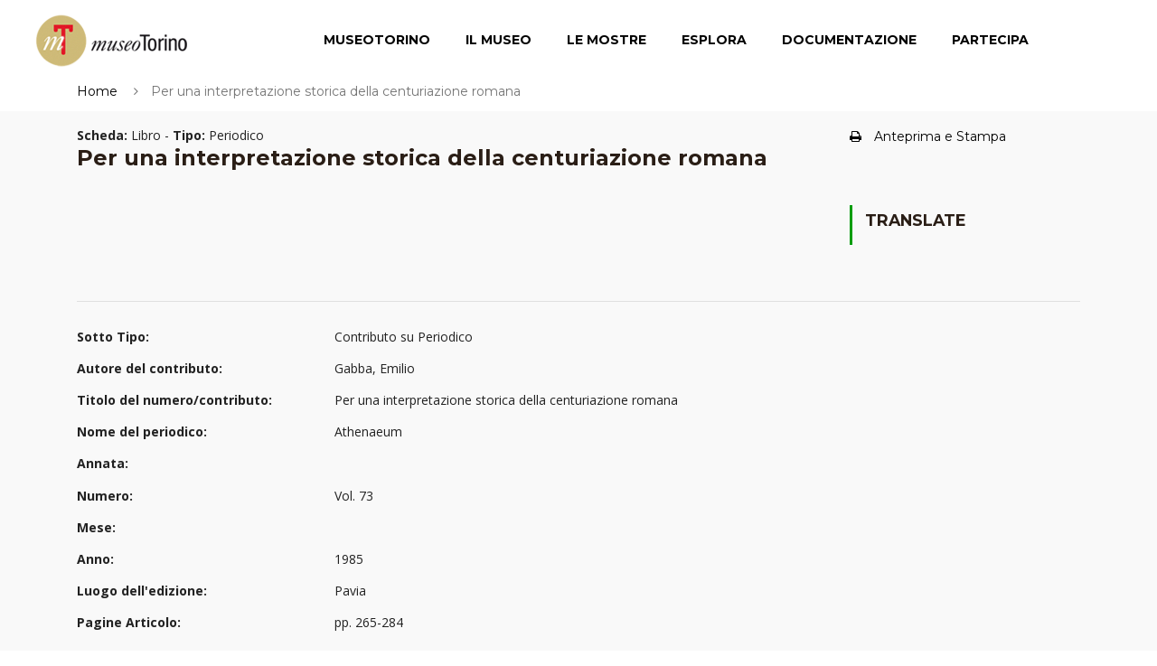

--- FILE ---
content_type: text/html; charset=UTF-8
request_url: https://www.museotorino.it/view/s/e3915c8dbdc44b7f886f4c240886d3e7
body_size: 27304
content:

<!DOCTYPE html PUBLIC "-//W3C//DTD XHTML 1.0 Transitional//EN" "http://www.w3.org/TR/xhtml1/DTD/xhtml1-transitional.dtd">
<html xmlns="http://www.w3.org/1999/xhtml">
<head>
	<!-- Google Tag Manager -->
	<script>(function(w,d,s,l,i){w[l]=w[l]||[];w[l].push({'gtm.start':new Date().getTime(),event:'gtm.js'});var f=d.getElementsByTagName(s)[0],	j=d.createElement(s),dl=l!='dataLayer'?'&l='+l:'';j.async=true;j.src='https://www.googletagmanager.com/gtm.js?id='+i+dl;f.parentNode.insertBefore(j,f);	})(window,document,'script','dataLayer','GTM-TM8MGMH');</script>
	<!-- End Google Tag Manager -->
	
	<meta charset="UTF-8">
	<meta name="viewport" content="width=device-width, initial-scale=1">

			<title>Per una interpretazione storica della centuriazione romana - MuseoTorino</title>
		<meta name="keywords" content=" interpretazione storica della centuriazione romana Libro Periodico MuseoTorino "/>
		<meta name="description" content=""/>
		
	<meta name="language" content="it-it"/>
	<meta name="author" content="MuseoTorino,Comune di Torino,Direzione Musei,Assessorato alla Cultura e al 150° dell’Unità d’Italia, 21Style http://www.21-style.com"/>
	<meta name="generator" content="21Style,http://www.21-style.com,HOSS Semantic Storage,http://www.hoss.it"/>
	
			<meta property="og:url"           content="https://www.museotorino.it/view/s/e3915c8dbdc44b7f886f4c240886d3e7" />
		<meta property="og:description" content=""/>
	<meta property="og:image" content="https://www.museotorino.it/resources/images/icoMT.png" />
	
	<!-- CSS Files-->
	<link rel="stylesheet" href="https://fonts.googleapis.com/css?family=Montserrat:400,700|Open+Sans:400,400i,700,700i|Yellowtail">
	<link rel="stylesheet" href="https://www.museotorino.it/resources/mt2/bower_components/font-awesome/css/font-awesome.min.css">
	<link rel="stylesheet" href="https://www.museotorino.it/resources/mt2/bower_components/Swiper/dist/css/swiper.min.css">
	<link rel="stylesheet" href="https://www.museotorino.it/resources/mt2/bower_components/magnific-popup/dist/magnific-popup.css">
	<link rel="stylesheet" href="https://www.museotorino.it/resources/mt2/bower_components/Morphext/dist/morphext.css">
	<link rel="stylesheet" href="https://www.museotorino.it/resources/mt2/bower_components/animate.css/animate.min.css">
	<link rel="stylesheet" href="https://www.museotorino.it/resources/mt2/bower_components/superfish/dist/css/superfish.css">
	<link rel="stylesheet" href="https://www.museotorino.it/resources/mt2/css/styles.css">
	<link rel="stylesheet" href="https://www.museotorino.it/resources/mt2/css/mt.css">

	
	<link rel="shortcut icon" href="https://www.museotorino.it/resources/favicon_ico.png" />
	
			<link rel="canonical" href="https://www.museotorino.it/view/s/e3915c8dbdc44b7f886f4c240886d3e7"/>
	
	
	
	<!-- Begin Cookie Consent -->
    <script type="text/javascript">
        window.cookieconsent_options = {"message":"Questo sito NON utilizza cookie di profilazione.	Sono utilizzati soltanto cookie tecnici e di terze parti legati all'uso di Google Analytics (IP anonimo) e all'eventuale presenza di 'Social plugin'. Proseguendo la navigazione del sito acconsenti all'uso dei cookie.Per maggiori informazioni leggi l'informativa estesa sull'uso dei cookie dove sono specificate le modalità per configurali o disattivarli.",
                                        "dismiss":"Ok, acconsento",
                                        "learnMore":"Informativa estesa",
                                        "link":"https://www.museotorino.it/site/privacypolicy","theme":"dark-top"};
    </script>

    <!-- <script type="text/javascript" src="https://www.museotorino.it/resources/library/templates/cookieconsent.js"></script> -->
    <!-- End Cookie Consent plugin -->

<!-- 	<script type="text/javascript"> 

// 	  (function(i,s,o,g,r,a,m){i['GoogleAnalyticsObject']=r;i[r]=i[r]||function(){
// 		  (i[r].q=i[r].q||[]).push(arguments)},i[r].l=1*new Date();a=s.createElement(o),
// 		  m=s.getElementsByTagName(o)[0];a.async=1;a.src=g;m.parentNode.insertBefore(a,m)
// 		  })(window,document,'script','//www.google-analytics.com/analytics.js','ga');
// 		  ga('create', 'UA-21926792-1', 'auto');
// 		  ga('set', 'anonymizeIp', true);
// 		  ga('send', 'pageview');
	</script>-->
	<script src="https://www.museotorino.it/resources/mt2/bower_components/jquery/dist/jquery.min.js"></script>
				
	</head>
	<body>
		<noscript><iframe src="https://www.googletagmanager.com/ns.html?id=GTM-TM8MGMH" height="0" width="0" style="display:none;visibility:hidden"></iframe></noscript>
		
		<div id="fb-root"></div>
		<script async defer crossorigin="anonymous" src="https://connect.facebook.net/it_IT/sdk.js#xfbml=1&version=v12.0&appId=328192324045087&autoLogAppEvents=1" nonce="mzwXFJw3"></script>
	
		<header class="header" id="header">
			<div class="header__logo">
				<!-- Logo-->
				<div class="logo"><a href="https://www.museotorino.it/site"><img src="https://www.museotorino.it/resources/images/header/museum-logo.png" alt="MuseoTorino" title="MuseoTorino"></a></div>
			</div>
			<div class="header__nav">
				<!-- Navigation-->
				<div id="mobnav-btn"><i class="fa fa-bars"></i></div>
				<ul class="main-nav sf-menu">
					<li><a href="https://www.museotorino.it/site/museum">MuseoTorino</a>
						<div class="mobnav-subarrow"></div>
						<ul>
							<li><a href="https://www.museotorino.it/site/about">MuseoTorino è</a></li>
							<li><a href="https://www.museotorino.it/site/activities">Cantieri e attività</a></li>
							<li><a href="https://www.museotorino.it/site/contacts">Struttura e contatti</a></li>
							<li><a href="https://www.museotorino.it/site/partners">Partner</a></li>
							<li><a href="https://www.museotorino.it/site/publications">Archivio MuseoTorino</a></li>
							<li><a href="https://www.museotorino.it/site/press">Area Stampa</a></li>
						</ul>
					</li>
					<li><a href="https://www.museotorino.it/site/collection">Il Museo</a></li>
					<li><a href="https://www.museotorino.it/site/exhibitions">Le Mostre</a>
						<div class="mobnav-subarrow"></div>
						<ul>
							<li><a href="https://www.museotorino.it/site/exhibitions/history">Storia di una città</a></li>
							<li><a href="https://www.museotorino.it/site/exhibitions/renaissances">Il Risorgimento è qui!</a></li>
						</ul>
					</li>
					<li><a href="https://www.museotorino.it/site/catalog">Esplora</a>
						<div class="mobnav-subarrow"></div>
						<ul>
							<li><a href="https://www.museotorino.it/site/catalog">Ricerca</a></li>
							<li><a href="https://www.museotorino.it/site/spotlight">In evidenza</a></li>
							<li><a href="https://www.museotorino.it/api">Open Data API</a></li>
						</ul>
					</li>
					<li><a href="https://www.museotorino.it/site/documentation">Documentazione</a>
						<div class="mobnav-subarrow"></div>
						<ul>
							<li><a href="https://www.museotorino.it/site/library">Biblioteca</a></li>
							<li><a href="https://www.museotorino.it/site/media">Mediateca</a></li>
							<li><a href="https://www.museotorino.it/site/archive">Archivi</a></li>
							<li><a href="https://www.museotorino.it/site/links">Sitoteca</a></li>
						</ul>
					</li>
					<li><a href="https://www.museotorino.it/site/participation">Partecipa</a>
						<div class="mobnav-subarrow"></div>
						<ul>
							<li><a href="https://www.museotorino.it/site/suggest/card">Proponi una scheda</a></li>
							<li><a href="https://www.museotorino.it/site/suggest/work">Segnala un tema</a></li>
							<li><a href="https://www.museotorino.it/site/guestbook">Invia un commento</a></li>
						</ul>
					</li>
				</ul>
			</div>
		</header>

		<div class="site-overlay"></div>


<script type="text/javascript" src="https://www.museotorino.it/resources/library/templates/lytebox.js"></script>
<link rel="stylesheet" href="https://www.museotorino.it/resources/css/templates/lytebox.css" type="text/css" media="screen"/>
<script async defer src="https://maps.googleapis.com/maps/api/js?key=AIzaSyB2u3TX6JO_SOj1AvzboyV1sdYIdjlYTJs" type="text/javascript"></script>


<script type="text/javascript">
	var baseUrl = "https://www.museotorino.it/";

	$(function() {
		  var map = null;
		  var myMarker;
		  var myLatlng;

		  function initializeGMap(lat, lng) {
		    myLatlng = new google.maps.LatLng(lat, lng);

		    var myOptions = {
		      zoom: 18,
		      zoomControl: true,
		      center: myLatlng,
		      tilt: 0,
		      mapTypeId: google.maps.MapTypeId.SATELLITE
		    };

		    map = new google.maps.Map(document.getElementById("map_canvas"), myOptions);

		    myMarker = new google.maps.Marker({
		      position: myLatlng
		    });
		    myMarker.setMap(map);
		  }

		  // Re-init map before show modal
		  $('#myModal').on('show.bs.modal', function(event) {
		    var button = $(event.relatedTarget);
		    initializeGMap(button.data('lat'), button.data('lng'));
		    $("#location-map").css("width", "100%");
		    $("#map_canvas").css("width", "100%");
		  });

		  // Trigger map resize event after modal shown
		  $('#myModal').on('shown.bs.modal', function() {
		    google.maps.event.trigger(map, "resize");
		    map.setCenter(myLatlng);
		  });
	});
</script>
		<div class="page-top-wrapper mf-page-main">
			<div class="container">			
				<div class="row">
					<div class="col-md-9">
						<ol class="breadcrumb breadcrumb_page-header">
							<li class="breadcrumb-item"><a href="/">Home</a></li>
							<li class="breadcrumb-item active">Per una interpretazione storica della centuriazione romana</li>
						</ol>
					</div>
					<!-- <div class="fb-like col-md-3" style="z-index: 1;" data-href="https://www.museotorino.it/view/s/e3915c8dbdc44b7f886f4c240886d3e7" data-layout="button_count" data-action="like" data-show-faces="false" data-share="true"></div>
					-->
					<div class="fb-like col-md-3" style="z-index: 1;" data-href="https://www.museotorino.it/view/s/e3915c8dbdc44b7f886f4c240886d3e7" data-layout="standard" data-action="like" data-size="small" data-share="true"></div>
				</div>
			</div>
		</div>
		
		<div class="page-content">
			<section class="section section_fullwidth section_color_default mf-view">
				<div class="container">
					<article class="post post_single post_thumb_fullwidth">
						<div class="pt-1"></div>
						<div class="post__content pageCenter">
						<div class="row">
							<div class="col-md-12">
																</div>
							</div>
							<div class="row">
								<div class="col-md-9">
									<span>
								  		<b>Scheda:</b> Libro - 
								  		<b>Tipo:</b> Periodico									  </span>
								  	<h4>Per una interpretazione storica della centuriazione romana</h4>
								</div>
								<div class="col-md-3 hidden-lg-down">
									 <h6 class="mb-0" style="margin-top: 0.4rem;font-weight: 100;">
										 <a href="#" id="btnPrintPrev" rel="printprev" class="aIndice"  target="popup" 
										 onclick="window.open('https://www.museotorino.it/view/preview/e3915c8dbdc44b7f886f4c240886d3e7/1', 'popup', 'width=1200, height=700, scrollbars=yes'); return false;"><!-- <i class="fa fa-file-o mr-1"></i> --> <i class="fa fa-print mr-1"></i>Anteprima e Stampa</a>
									</h6>
									 								</div>
							</div>
							
							<div class="pt-2"></div>
							<div class="row">
							
								<div class="col-md-4">
																	</div>
								<div class="col-md-5">
															
																		<!--  GESTIONE DATE  -->
										
								</div>

								
								<div class="col-md-3">
																		<div class="widget widget_categories widget_sidebar blockquote" style="border-left: 3px solid #049d0d;">
										<h4 class="widget__title">Translate</h4>
										<div class="widget__body">
											
												<div id="google_translate_element"></div>
												<script type="text/javascript">
												function googleTranslateElementInit() {
												new google.translate.TranslateElement({pageLanguage: 'it'}, 'google_translate_element');
												}
												</script>
												<script type="text/javascript" src="//translate.google.com/translate_a/element.js?cb=googleTranslateElementInit"></script>
			
												<h4 class="widget__title"></h4>
										</div>
									</div>
																													
									<!--  INDICE  -->
									<!--  GESTIONE PARAGRAFI  -->
																											
									<!--  GESTIONE CATEGORIE  -->
																		
									<!--  GESTIONE TAG  -->
									
								</div>
							</div>
			<!--  END CATALOG CARD -->					

		<!--  END IMAGE CARD -->			


							<hr class="hr_default">
							<div class="row mf-view-book-properties">
								<div class="col-md-12">
									<div class="form-group row">
								      <label class="col-sm-3 col-form-label"><strong>Sotto Tipo:</strong></label>
								      <div class="col-sm-9">
								        <label class="col-form-label">Contributo su Periodico</label>
								      </div>
								    </div>
								 
	
									    
									<div class="form-group row">
								      <label class="col-sm-3 col-form-label"><strong>Autore del contributo:</strong></label>
								      <div class="col-sm-9"><label class="col-form-label">Gabba, Emilio</label></div>
								    </div>
									<div class="form-group row">
								      <label class="col-sm-3 col-form-label"><strong>Titolo del numero/contributo:</strong></label>
								      <div class="col-sm-9"><label class="col-form-label">Per una interpretazione storica della centuriazione romana</label></div>
								    </div>
									<div class="form-group row">
								      <label class="col-sm-3 col-form-label"><strong>Nome del periodico:</strong></label>
								      <div class="col-sm-9"><label class="col-form-label">Athenaeum</label></div>
								    </div>
									<div class="form-group row">
								      <label class="col-sm-3 col-form-label"><strong>Annata:</strong></label>
								      <div class="col-sm-9"><label class="col-form-label"></label></div>
								    </div>
									<div class="form-group row">
								      <label class="col-sm-3 col-form-label"><strong>Numero:</strong></label>
								      <div class="col-sm-9"><label class="col-form-label">Vol. 73</label></div>
								    </div>
									<div class="form-group row">
								      <label class="col-sm-3 col-form-label"><strong>Mese:</strong></label>
								      <div class="col-sm-9"><label class="col-form-label"></label></div>
								    </div>
									<div class="form-group row">
								      <label class="col-sm-3 col-form-label"><strong>Anno:</strong></label>
								      <div class="col-sm-9"><label class="col-form-label">1985</label></div>
								    </div>
									<div class="form-group row">
								      <label class="col-sm-3 col-form-label"><strong>Luogo dell'edizione:</strong></label>
								      <div class="col-sm-9"><label class="col-form-label">Pavia</label></div>
								    </div>
								    <div class="form-group row">
									    <label class="col-sm-3 col-form-label"><strong>Pagine Articolo:</strong></label>
									    <div class="col-sm-9"><label class="col-form-label">pp. 265-284</label></div>
									</div>
								    									
									<div class="form-group row">
								      <label class="col-sm-3 col-form-label"><strong>Note:</strong></label>
								      								    </div>
								</div>
							</div>

																	
														
							
																	

<!--  GESTIONE METAOPAC  -->
	<div class="pt-3"></div>

	<div class="blockquote col-md-12">
		<h4>Sistemi bibliografici</h4>
		<div class="ulIndice link-no-border">

			<ul class="" style="list-style-type: none;">
									<h5>Librinlinea</h5>
													<a 	class="" href="http://www.librinlinea.it/search/public/appl/dettaglio.php?bid=RAV0082349" style="font-size: 13px"
								target="_blank">http://www.librinlinea.it/search/public/appl/dettaglio.php?bid=RAV0082349</a>
												<br/>
						
								
							<div style="margin-top: 15px"></div> <!--Nessuna biblioteca possiede l'opera.-->
												<br/>
						
						<ul class="" style="list-style-type: initial;">
													</ul>
						
									<h5>Biblioteche Civiche Torinesi</h5>
													<a 	class="" href="http://bct.comperio.it/opac/detail/view/sbct:catalog:2169" style="font-size: 13px"
								target="_blank">http://bct.comperio.it/opac/detail/view/sbct:catalog:2169</a>
												<br/>
						
								
							<div style="margin-top: 15px"></div> <!--Nessuna biblioteca possiede l'opera.-->
												<br/>
						
						<ul class="" style="list-style-type: initial;">
													</ul>
						
						</ul>
		</div>
	</div>
	

		<!--  END BOOK CARD -->	
	


<!--  ********************** RESTO DELLA SCHEDA !!!!!!! *********************************** -->

<!--  GESTIONE PARAGRAFI -->
								

<!--  GESTIONE NOTE -->	
							
<!--  GESTIONE BIBLIOGRAFIA  -->
								

<!--  GESTIONE SITOGRAFIA (LINK)  -->
								

<!--  GESTIONE VISTA 3D (LINK)  -->
								

<!--  FONTI ARCHIVISTICHE  -->
							
																			
									
									
							
<!--  GESTIONE FOTOTECA   -->						
													
							
<!--  GESTIONE SCHEDE CORRELATE  -->							
										
							
<!--  GESTIONE PDF CORRELATE  -->							
		
							
																		
							
<!--  GESTIONE ENTE RESPONSABILE  -->
									

<!--  ********************** FINE RESTO DELLA SCHEDA !!!!!!! *********************************** -->							
						</div>   <!-- END POSTCONTENT -->
					</article>				
				</div> <!--  END CONTAINER -->
			</section>
		</div>   <!--  END PAGE-CONTENT -->
		
<!-- Modal -->
  <div class="modal" id="myModal" tabindex="-1" role="dialog" aria-labelledby="myModalLabel">
    <div class="modal-dialog modal-lg" role="document">
      <div class="modal-content"><div class="modal-body"><div class="row">
            <div class="col-md-12 modal_body_map">
              <div class="location-map" id="location-map">
                <div style="width: 800px; height: 500px;" id="map_canvas"></div>
              </div>
            </div></div></div></div></div>
  </div>		
	


		<footer class="footer">
			<div class="footer-widgets">
				<div class="container">
					<div class="row footer-widgets-row footer-widgets-row_with-number">
						<div class="col-md-8 footer-widget__col pr-0 pl-0">
							<div class="widget widget-newsletter widget_footer">
								<div>
									<div class="row footer-widgets-row footer-widgets-row_with-number">
										<div class="col-md-6" >
											<h4 class="widget__title" style="margin-top: 15px;" >Iscriviti alla nostra Newsletter</h4> 
										</div>
										<div class="col-md-2">
											<a target="_blank" href="https://risorse.comune.torino.it/tonews/#museotorino">
												<button title="Verrai reindirizzato ad una nuova pagina" class="btn btn-primary">Iscrivimi</button>
											</a>
										</div>
									</div>
								</div>								
								
							</div>

							<div class="widget widget-newsletter widget_footer ">
								<h4 class="widget__title">&nbsp;</h4>
								<div class="row">
								<div class="col-md-3" >
									<ul class="mf-menu-footer">
										<li><a href="https://www.museotorino.it/site/museum" class="titMenu">MUSEOTORINO</a></li>
										<li><a href="https://www.museotorino.it/site/about">MuseoTorino è</a></li>
										<li><a href="https://www.museotorino.it/site/activities">Cantieri e Attività</a></li>
										<li><a href="https://www.museotorino.it/site/contacts">Struttura e contatti</a></li>
										<li><a href="https://www.museotorino.it/site/partners">Partner</a></li>
										<li><a href="https://www.museotorino.it/site/publications">Archivio MuseoTorino</a></li>
										<li><a href="https://www.museotorino.it/site/press">Area Stampa</a></li>
									</ul>
								</div>
								<div class="col-md-2" >
									<ul class="mf-menu-footer">
										<li><a href="https://www.museotorino.it/site/collection" class="titMenu">IL MUSEO</a></li>
										<li>&nbsp;</li>
										<li><a href="https://www.museotorino.it/site/exhibitions" class="titMenu">LE MOSTRE</a>
										<li><a href="https://www.museotorino.it/site/exhibitions/history/levels">Storia di una città</a></li>
										<li><a href="https://www.museotorino.it/site/exhibitions/renaissances">Il Risorgimento è qui!</a></li>
									</ul>
								</div>
								<div class="col-md-2" >
									<ul class="mf-menu-footer">
										<li><a href="https://www.museotorino.it/site/catalog" class="titMenu">ESPLORA</a></li>
										<li><a href="https://www.museotorino.it/site/catalog" class="sottTitMenu">Ricerca</a></li>
										<li><a href="https://www.museotorino.it/site/spotlight" class="sottTitMenu">In evidenza</a></li>	
										<li><a href="https://www.museotorino.it/api" class="sottTitMenu">Open Data</a></li>
									</ul>
								</div>
								<div class="col-md-2" >
									<ul class="mf-menu-footer">
										<li><a href="https://www.museotorino.it/site/documentation" class="titMenu">DOCUMENTAZIONE</a></li>
										<li><a href="https://www.museotorino.it/site/library" class="sottTitMenu">Biblioteca</a></li>
										<li><a href="https://www.museotorino.it/site/media" class="sottTitMenu">Mediateca</a></li>
										<li><a href="https://www.museotorino.it/site/archive" class="sottTitMenu">Archivi</a></li>
										<li><a href="https://www.museotorino.it/site/links" class="sottTitMenu">Sitoteca</a></li>
									</ul>
								</div>
								<div class="col-md-3" >
									<ul class="mf-menu-footer">
										<li><a href="https://www.museotorino.it/site/participation" class="titMenu">PARTECIPA</a></li>
										<li><a href="https://www.museotorino.it/site/suggest/card" class="sottTitMenu">Proponi una scheda</a></li>
										<li><a href="https://www.museotorino.it/site/suggest/work" class="sottTitMenu">Segnala un tema</a></li>
										<li><a href="https://www.museotorino.it/site/guestbook" class="sottTitMenu">Invia un commento</a></li>
										<li>&nbsp;</li>
										<li><a href="https://www.museotorino.it/site/cookie" class="titMenu">Cookie Policy</a>
									</ul>
								</div>
								</div>
							</div>
						</div>
						<div class="col-md-4 footer-widget__col pr-0 pl-0">
							<div class="widget widget-newsletter widget_footer">
								<h4 class="widget__title">News</h4>
								<div class="widget__body">
								
																		<div class="widget-newsletter__desc justify">		
											<h6><a href="https://www.museotorino.it/view/s/13aaef04b33b429db7d063259d2239a4" >La Collezione Simeom su MuseoTorino</a></h6>
											<h7><a href="https://www.museotorino.it/view/s/13aaef04b33b429db7d063259d2239a4" class="descrNews">Una miscellanea di carte varie, opuscoli, manifesti, volumi, fogli a stampa e manoscritti: cinque secoli di avvenimenti storici e culturali non soltanto torinesi. A seguito dei lavori di digitalizzazione e indicizzazione dei documenti questo inestimabile patrimonio viene messo gratuitamente a disposizione dei professionisti e degli appassionati della Storia con la creazione dell'Archivio on line.</a></h7>												
										</div>
																		<div class="widget-newsletter__desc justify">		
											<h6><a href="https://www.museotorino.it/view/s/0532bf59a8564345902b1d04afa45d61" >Gli autori del Liberty Torinese</a></h6>
											<h7><a href="https://www.museotorino.it/view/s/0532bf59a8564345902b1d04afa45d61" class="descrNews">Una selezione di architetti e ingegneri presenti a Torino fra Otto e Novecento che hanno reso Torino la Citta del Liberty. All'interno delle schede, dedicate ai singoli autori, sono riportati i progetti originali e le fotografie attuali degli edifici.</a></h7>												
										</div>
																		<div class="widget-newsletter__desc justify">		
											<h6><a href="" ></a></h6>
											<h7><a href="" class="descrNews"></a></h7>												
										</div>
																		<div class="widget-newsletter__desc justify">		
											<h6><a href="" ></a></h6>
											<h7><a href="" class="descrNews"></a></h7>												
										</div>
																<div style="width:100%; text-align:right;">
									<p><a href="https://www.museotorino.it/site/news">Altre news &gt;&gt;</a></p>
								</div>
							</div>
						</div>
					</div>
				</div>
			</div>
			<div class="footer-copyright">&copy; MuseoTorino | All rights reserved | <a href="https://www.museotorino.it/api" style="color: #e21725;text-decoration: none;">Open Data</a> | Designed & Developed by <a href="http://www.21-style.com" style="color: #e21725; text-decoration: none;">21Style</a>				
				<ul id="social">
                   <li id="nav-facebook"><a href="https://www.facebook.com/MuseoTorino150" target="_blank" alt="Scopri MuseoTorino su Facebook" title="Scopri MuseoTorino su Facebook"></a></li>
                   <li id="nav-twitter"><a href="https://twitter.com/museotorino" target="_blank" alt="Scopri MuseoTorino su Twitter" title="Scopri MuseoTorino su Twitter"></a></li>
                   <li id="nav-youtube"><a href="https://www.youtube.com/user/museotorino" target="_blank" alt="MuseoTorino su Youtube" title="MuseoTorino su Youtube"></a></li>
               </ul>
			</div>
		</footer>
		<!-- Javascript Files-->
		<!--<script src="https://www.museotorino.it/resources/mt2/bower_components/jquery/dist/jquery.min.js"></script>-->
		<script src="https://www.museotorino.it/resources/mt2/bower_components/tether/dist/js/tether.min.js"></script>
		<script src="https://www.museotorino.it/resources/mt2/bower_components/bootstrap/dist/js/bootstrap.min.js"></script>
		<script src="https://www.museotorino.it/resources/mt2/bower_components/superfish/dist/js/superfish.min.js"></script>
		<script src="https://www.museotorino.it/resources/mt2/bower_components/jquery.appear/jquery.appear.js"></script>
		<script src="https://www.museotorino.it/resources/mt2/bower_components/jquery-countTo/jquery.countTo.js"></script>
		<script src="https://www.museotorino.it/resources/mt2/bower_components/jarallax/dist/jarallax.min.js"></script>
		<script src="https://www.museotorino.it/resources/mt2/bower_components/jarallax/dist/jarallax-video.min.js"></script>
		<script src="https://www.museotorino.it/resources/mt2/bower_components/Swiper/dist/js/swiper.jquery.min.js"></script>
		<script src="https://www.museotorino.it/resources/mt2/bower_components/magnific-popup/dist/jquery.magnific-popup.min.js"></script>
		<script src="https://www.museotorino.it/resources/mt2/bower_components/Morphext/dist/morphext.min.js"></script>
		<script src="https://www.museotorino.it/resources/mt2/js/init.js"></script>
		<script src="https://www.museotorino.it/resources/mt2/js/custom.js"></script>
	</body>
</html>


--- FILE ---
content_type: image/svg+xml
request_url: https://www.museotorino.it/resources/mt2/images/social/twitter.svg
body_size: 56671
content:
<?xml version="1.0" encoding="utf-8"?>
<!-- Generator: Adobe Illustrator 15.1.0, SVG Export Plug-In  -->
<!DOCTYPE svg PUBLIC "-//W3C//DTD SVG 1.1//EN" "http://www.w3.org/Graphics/SVG/1.1/DTD/svg11.dtd" [
	<!ENTITY ns_flows "http://ns.adobe.com/Flows/1.0/">
]>
<svg version="1.1"
	 xmlns="http://www.w3.org/2000/svg" xmlns:xlink="http://www.w3.org/1999/xlink" xmlns:a="http://ns.adobe.com/AdobeSVGViewerExtensions/3.0/"
	 x="0px" y="0px" width="27px" height="27px" viewBox="0.0889 0 27 27" overflow="visible" enable-background="new 0.0889 0 27 27"
	 xml:space="preserve">
<defs>
</defs>
<path display="none" fill="#7BABC3" d="M27.0972,14.0078c0.0059-0.1406-0.0273-0.2793-0.0918-0.4082
	c0-0.0195,0.0039-0.041,0.0039-0.0625s-0.0039-0.043-0.0039-0.0645c0.0645-0.127,0.0977-0.2656,0.0918-0.4082
	c-0.0059-0.1465-0.0488-0.2812-0.1191-0.4023c-0.002-0.041-0.0039-0.0859-0.0078-0.1289c0.0547-0.1309,0.0762-0.2715,0.0605-0.4141
	c-0.0137-0.1406-0.0664-0.2715-0.1445-0.3848c-0.0039-0.0449-0.0117-0.0898-0.0195-0.1348
	c0.0449-0.1328,0.0586-0.2754,0.0332-0.4141s-0.0859-0.2656-0.1699-0.373c-0.0078-0.0469-0.0195-0.0918-0.0273-0.1387
	c0.0312-0.1348,0.0352-0.2754,0.002-0.4121c-0.0352-0.1367-0.1035-0.2578-0.1934-0.3574c-0.0137-0.0488-0.0254-0.0938-0.041-0.1426
	c0.0234-0.1348,0.0176-0.2754-0.0254-0.4082c-0.0449-0.1348-0.1211-0.248-0.2168-0.3438c-0.0176-0.0449-0.0332-0.0938-0.0508-0.1387
	c0.0137-0.1387-0.0039-0.2754-0.0566-0.4062s-0.1367-0.2402-0.2402-0.3281C25.8608,8.0898,25.8413,8.0449,25.8218,8
	c0.002-0.1367-0.0234-0.2734-0.0859-0.4004c-0.0605-0.127-0.1543-0.2324-0.2637-0.3125c-0.0215-0.043-0.0449-0.0859-0.0664-0.127
	c-0.0059-0.1367-0.041-0.2715-0.1113-0.3926c-0.0703-0.123-0.1719-0.2207-0.2852-0.293c-0.0254-0.041-0.0508-0.082-0.0762-0.1211
	c-0.0137-0.1387-0.0605-0.2715-0.1387-0.3867s-0.1836-0.207-0.3047-0.2715c-0.0273-0.0391-0.0566-0.0762-0.084-0.1172
	c-0.0254-0.1367-0.0801-0.2656-0.166-0.377c-0.0859-0.1094-0.1992-0.1953-0.3262-0.252c-0.0293-0.0352-0.0586-0.0703-0.0879-0.1074
	C23.7905,4.707,23.728,4.582,23.6343,4.4785s-0.2109-0.1777-0.3398-0.2266c-0.0332-0.0352-0.0664-0.0684-0.0996-0.1035
	c-0.043-0.1328-0.1152-0.252-0.2188-0.3516c-0.0977-0.0957-0.2207-0.1621-0.3516-0.2031C22.5874,3.5625,22.5522,3.5312,22.5171,3.5
	c-0.0527-0.1289-0.1328-0.2441-0.2402-0.334c-0.1035-0.0879-0.2285-0.1445-0.3613-0.1738
	c-0.0391-0.0312-0.0801-0.0645-0.1211-0.0938c-0.0605-0.123-0.1484-0.2324-0.2617-0.3145c-0.1094-0.0801-0.2363-0.127-0.3711-0.1484
	c-0.043-0.0312-0.0879-0.0605-0.1328-0.0898c-0.0664-0.1133-0.1582-0.2148-0.2773-0.2891c-0.1152-0.0723-0.2461-0.1133-0.3809-0.125
	c-0.0469-0.0273-0.0918-0.0547-0.1387-0.0801c-0.0762-0.1094-0.1758-0.2031-0.2969-0.2676
	c-0.1191-0.0625-0.2539-0.0957-0.3906-0.0977c-0.0469-0.0234-0.0938-0.0488-0.1426-0.0723
	c-0.0859-0.1035-0.1895-0.1875-0.3145-0.2441c-0.1094-0.0488-0.2266-0.0742-0.3477-0.0742c-0.0156,0-0.0293,0.002-0.0469,0.0039
	c-0.0488-0.0215-0.0996-0.043-0.1504-0.0645c-0.0918-0.0957-0.2031-0.1719-0.3301-0.2188c-0.0938-0.0332-0.1914-0.0508-0.291-0.0508
	c-0.0332,0-0.0684,0.002-0.1035,0.0059c-0.0527-0.0156-0.1055-0.0332-0.1582-0.0508c-0.0977-0.0898-0.2148-0.1582-0.3438-0.1973
	c-0.0762-0.0215-0.1562-0.0312-0.2344-0.0312c-0.0547,0-0.1074,0.0059-0.1582,0.0176c-0.0547-0.0156-0.1094-0.0273-0.1641-0.041
	c-0.1035-0.084-0.2246-0.1445-0.3594-0.1719c-0.0566-0.0137-0.1152-0.0195-0.1758-0.0195c-0.0762,0-0.1504,0.0117-0.2227,0.0312
	c-0.0527-0.0117-0.1055-0.0195-0.1602-0.0273c-0.1094-0.0781-0.2344-0.1309-0.3672-0.1484c-0.1387-0.0195-0.2734-0.002-0.3984,0.041
	c-0.0547-0.0078-0.1074-0.0117-0.1621-0.0176c-0.1113-0.0684-0.2402-0.1133-0.3789-0.123s-0.2715,0.0195-0.3906,0.0703
	c-0.0547-0.002-0.1094-0.0039-0.1621-0.0059C13.8628,0.0371,13.7319,0,13.5933,0c-0.1406,0-0.2715,0.0371-0.3906,0.0977
	c-0.0527,0.002-0.1074,0.0039-0.1621,0.0059c-0.1016-0.0449-0.2129-0.0723-0.3301-0.0723c-0.0215,0-0.041,0-0.0605,0.0039
	c-0.1348,0.0078-0.2637,0.0527-0.3789,0.1211c-0.0547,0.0059-0.1094,0.0098-0.1621,0.0176
	C12.021,0.1426,11.9292,0.125,11.8315,0.125c-0.041,0-0.082,0.002-0.1191,0.0078c-0.1348,0.0176-0.2598,0.0703-0.3691,0.1484
	c-0.0527,0.0078-0.1055,0.0176-0.1582,0.0273c-0.0723-0.0195-0.1465-0.0312-0.2227-0.0312c-0.0625,0-0.123,0.0078-0.1797,0.0195
	c-0.1309,0.0273-0.252,0.0879-0.3555,0.1719c-0.0547,0.0137-0.1094,0.0273-0.1641,0.041c-0.0527-0.0117-0.1055-0.0176-0.1582-0.0176
	c-0.082,0-0.1621,0.0098-0.2383,0.0352C9.7358,0.5645,9.6226,0.6328,9.5249,0.7207C9.4722,0.7402,9.4194,0.7559,9.3667,0.7715
	C9.3335,0.7676,9.2983,0.7656,9.2651,0.7656c-0.1016,0-0.2012,0.0176-0.293,0.0508c-0.127,0.0469-0.2383,0.123-0.3281,0.2207
	c-0.0527,0.0215-0.1016,0.041-0.1523,0.0625c-0.0156-0.002-0.0312-0.002-0.0449-0.002c-0.123,0-0.2422,0.0254-0.3496,0.0742
	C7.9761,1.2266,7.8726,1.3086,7.7886,1.4121C7.7397,1.4355,7.6909,1.4609,7.6401,1.4863c-0.1367,0.002-0.2734,0.0371-0.3906,0.0996
	C7.1304,1.6504,7.0288,1.7422,6.9526,1.8516c-0.0469,0.0273-0.0918,0.0547-0.1367,0.082c-0.1387,0.0098-0.2695,0.0527-0.3848,0.125
	C6.314,2.1328,6.2241,2.2324,6.1558,2.3457C6.1128,2.375,6.0679,2.4062,6.0229,2.4375C5.8882,2.457,5.7612,2.5059,5.6499,2.5879
	C5.5405,2.668,5.4526,2.7754,5.3901,2.8984C5.3511,2.9297,5.3101,2.9609,5.271,2.9922C5.1362,3.0215,5.0112,3.0801,4.9097,3.168
	C4.8022,3.2578,4.7222,3.3711,4.6694,3.5C4.6343,3.5312,4.5972,3.5625,4.562,3.5957C4.4272,3.6348,4.3062,3.7031,4.2065,3.8008
	C4.105,3.8965,4.0347,4.0176,3.9917,4.1504C3.9585,4.1836,3.9233,4.2188,3.8921,4.252c-0.1309,0.0488-0.25,0.125-0.3398,0.2266
	C3.4585,4.584,3.394,4.709,3.3608,4.8438C3.3315,4.8789,3.3022,4.916,3.271,4.9492C3.144,5.0078,3.0327,5.0918,2.9468,5.2031
	c-0.0879,0.1133-0.1387,0.2402-0.1641,0.373C2.7554,5.6152,2.7261,5.6562,2.6968,5.6953c-0.123,0.0664-0.2285,0.1562-0.3047,0.2715
	C2.314,6.084,2.269,6.2168,2.2515,6.3535c-0.0234,0.041-0.0488,0.082-0.0742,0.125C2.0601,6.5508,1.9604,6.6484,1.8921,6.7676
	c-0.0703,0.125-0.1055,0.2578-0.1113,0.3926c-0.0215,0.043-0.0449,0.0859-0.0664,0.127c-0.1133,0.082-0.2031,0.1895-0.2637,0.3164
	C1.3882,7.7285,1.3628,7.8652,1.3647,8C1.3452,8.0449,1.3276,8.0898,1.3062,8.1367C1.2026,8.2246,1.1187,8.334,1.0659,8.4648
	S0.9956,8.7324,1.0093,8.8711C0.9917,8.916,0.9761,8.9629,0.9585,9.0098c-0.0957,0.0957-0.1738,0.209-0.2148,0.3438
	C0.7007,9.4883,0.6929,9.627,0.7163,9.7637C0.7026,9.8105,0.689,9.8555,0.6753,9.9043c-0.0898,0.0996-0.1582,0.2207-0.1914,0.3574
	c-0.0352,0.1367-0.0312,0.2773,0,0.4121c-0.0078,0.0469-0.0195,0.0918-0.0273,0.1367c-0.0859,0.1094-0.1445,0.2344-0.168,0.375
	c-0.0254,0.1387-0.0137,0.2812,0.0293,0.4141c-0.0059,0.0449-0.0117,0.0898-0.0176,0.1309
	c-0.0781,0.1152-0.1309,0.248-0.1445,0.3926c-0.0156,0.1387,0.0078,0.2793,0.0605,0.4102c-0.002,0.043-0.0059,0.0859-0.0078,0.1289
	c-0.0703,0.1191-0.1133,0.2559-0.1191,0.4043c-0.0059,0.1445,0.0293,0.2832,0.0918,0.4062c0,0.0215-0.002,0.043-0.002,0.0645
	s0.002,0.043,0.002,0.0645c-0.0645,0.1289-0.0977,0.2676-0.0918,0.4102c0.0059,0.1445,0.0488,0.2793,0.1191,0.4004
	c0.002,0.041,0.0059,0.0859,0.0078,0.1289c-0.0527,0.1309-0.0762,0.2695-0.0605,0.4121s0.0664,0.2754,0.1445,0.3906
	c0.0059,0.043,0.0117,0.0879,0.0176,0.1309c-0.043,0.1328-0.0547,0.2754-0.0293,0.4141c0.0234,0.1387,0.084,0.2656,0.168,0.373
	c0.0078,0.0449,0.0195,0.0918,0.0273,0.1387c-0.0312,0.1348-0.0352,0.2773,0,0.4102c0.0332,0.1387,0.1035,0.2578,0.1914,0.3594
	c0.0137,0.0469,0.0273,0.0938,0.041,0.1406c-0.0234,0.1367-0.0176,0.2773,0.0254,0.4082c0.0449,0.1328,0.1211,0.25,0.2168,0.3457
	c0.0176,0.0449,0.0332,0.0918,0.0527,0.1387c-0.0156,0.1387,0,0.2754,0.0547,0.4062c0.0527,0.1289,0.1367,0.2402,0.2402,0.3281
	c0.0215,0.0449,0.0391,0.0898,0.0586,0.1348c-0.0039,0.1387,0.0234,0.2754,0.0859,0.3984c0.0605,0.1289,0.1543,0.2344,0.2656,0.3164
	c0.0195,0.041,0.043,0.084,0.0645,0.127c0.0059,0.1367,0.041,0.2715,0.1113,0.3906c0.0703,0.123,0.1699,0.2227,0.2852,0.2969
	c0.0254,0.0391,0.0508,0.0781,0.0742,0.1172c0.0156,0.1406,0.0605,0.2734,0.1406,0.3887c0.0781,0.1152,0.1836,0.2051,0.3047,0.2715
	c0.0293,0.0391,0.0547,0.0762,0.084,0.1152c0.0254,0.1367,0.0801,0.2676,0.166,0.375c0.0859,0.1133,0.1992,0.1973,0.3262,0.2559
	c0.0293,0.0352,0.0586,0.0703,0.0879,0.1035c0.0352,0.1367,0.0977,0.2617,0.1914,0.3652s0.2109,0.1797,0.3398,0.2285
	c0.0312,0.0332,0.0664,0.0684,0.0996,0.1016c0.043,0.1328,0.1152,0.2539,0.2168,0.3516c0.0996,0.0957,0.2227,0.1641,0.3535,0.2031
	c0.0352,0.0312,0.0723,0.0625,0.1074,0.0957c0.0527,0.1289,0.1328,0.2422,0.2402,0.332c0.1035,0.0879,0.2285,0.1465,0.3613,0.1758
	c0.0391,0.0312,0.0801,0.0605,0.1191,0.0938c0.0625,0.123,0.1504,0.2324,0.2617,0.3125s0.2383,0.1289,0.373,0.1504
	c0.043,0.0273,0.084,0.0566,0.1289,0.0859c0.0684,0.1191,0.1641,0.2207,0.2773,0.291c0.1172,0.0723,0.25,0.1133,0.3867,0.125
	c0.0449,0.0273,0.0898,0.0547,0.1348,0.0801c0.0762,0.1133,0.1777,0.2051,0.2969,0.2676c0.1211,0.0645,0.2559,0.0977,0.3926,0.1016
	c0.0469,0.0215,0.0938,0.0469,0.1406,0.0684c0.0859,0.1055,0.1914,0.1895,0.3145,0.2441c0.1113,0.0488,0.2285,0.0762,0.3496,0.0762
	c0.0156,0,0.0312-0.0039,0.0469-0.0039c0.0488,0.0215,0.0996,0.041,0.1484,0.0625c0.0918,0.0977,0.2031,0.1738,0.3301,0.2188
	c0.0938,0.0352,0.1914,0.0527,0.293,0.0527c0.0352,0,0.0703-0.002,0.1035-0.0059c0.0527,0.0156,0.1035,0.0332,0.1562,0.0488
	c0.0977,0.0918,0.2148,0.1602,0.3438,0.1973c0.0762,0.0215,0.1562,0.0332,0.2363,0.0332c0.0547,0,0.1074-0.0078,0.1582-0.0176
	c0.0547,0.0137,0.1094,0.0273,0.1621,0.041c0.1055,0.084,0.2266,0.1445,0.3594,0.1719c0.0586,0.0117,0.1172,0.0195,0.1777,0.0195
	c0.0762,0,0.1523-0.0117,0.2227-0.0312c0.0527,0.0098,0.1055,0.0195,0.1582,0.0273c0.1113,0.0781,0.2363,0.1309,0.3691,0.1484
	c0.041,0.0059,0.082,0.0078,0.1211,0.0078c0.0957,0,0.1895-0.0176,0.2773-0.0488c0.0527,0.0059,0.1055,0.0117,0.1582,0.0156
	c0.1172,0.0723,0.2461,0.1152,0.3828,0.123c0.0195,0.002,0.0391,0.0039,0.0586,0.0039c0.1172,0,0.2285-0.0293,0.332-0.0742
	c0.0547,0.0039,0.1094,0.0059,0.1621,0.0078c0.1172,0.0605,0.248,0.0957,0.3867,0.0957h0.002c0.1406,0,0.2715-0.0352,0.3887-0.0957
	c0.0547-0.002,0.1094-0.0039,0.1621-0.0078c0.1035,0.0449,0.2148,0.0723,0.3301,0.0723c0.0234,0,0.0449,0,0.0605-0.002
	c0.1367-0.0078,0.2656-0.0527,0.3809-0.123c0.0547-0.0039,0.1074-0.0098,0.1621-0.0156c0.0859,0.0312,0.1797,0.0488,0.2773,0.0488
	c0.0391,0,0.082-0.0039,0.1191-0.0078c0.1348-0.0195,0.2598-0.0723,0.3691-0.1484c0.0527-0.0078,0.1055-0.0176,0.1582-0.0273
	c0.0723,0.0195,0.1465,0.0312,0.2227,0.0312c0.0605,0,0.1211-0.0078,0.1797-0.0195c0.1348-0.0293,0.2539-0.0898,0.3555-0.1719
	c0.0547-0.0137,0.1094-0.0273,0.1641-0.041c0.0508,0.0098,0.1055,0.0176,0.1582,0.0176c0.082,0,0.1621-0.0117,0.2383-0.0332
	c0.1309-0.0391,0.2441-0.1074,0.3418-0.1973c0.0527-0.0156,0.1035-0.0332,0.1562-0.0508c0.0352,0.0059,0.0703,0.0078,0.1035,0.0078
	c0.1016,0,0.2012-0.0176,0.293-0.0527c0.1309-0.0469,0.2402-0.125,0.3301-0.2188c0.0488-0.0215,0.0996-0.041,0.1484-0.0625
	c0.0176,0,0.0332,0.002,0.0469,0.002c0.123,0,0.2422-0.0254,0.3496-0.0742c0.125-0.0566,0.2305-0.1406,0.3125-0.2422
	c0.0488-0.0234,0.0957-0.0488,0.1426-0.0723c0.1387-0.002,0.2734-0.0371,0.3926-0.0996c0.123-0.0645,0.2188-0.1582,0.2949-0.2656
	c0.0449-0.0273,0.0918-0.0527,0.1387-0.082c0.1367-0.0117,0.2695-0.0527,0.3828-0.125c0.1152-0.0723,0.2109-0.1738,0.2793-0.291
	c0.043-0.0293,0.0859-0.0586,0.1309-0.0859c0.1348-0.0215,0.2617-0.0703,0.373-0.1523c0.1094-0.0801,0.1973-0.1875,0.2578-0.3105
	c0.041-0.0332,0.082-0.0625,0.1211-0.0938c0.1348-0.0293,0.2598-0.0898,0.3633-0.1758c0.1074-0.0918,0.1855-0.2051,0.2344-0.3301
	c0.0371-0.0312,0.0742-0.0645,0.1113-0.0977c0.1328-0.0391,0.2559-0.1074,0.3555-0.2051c0.0996-0.0957,0.1719-0.2188,0.2148-0.3496
	c0.0332-0.0332,0.0664-0.0684,0.0996-0.1016c0.1309-0.0488,0.248-0.125,0.3398-0.2285c0.0938-0.1035,0.1562-0.2305,0.1914-0.3652
	c0.0293-0.0332,0.0605-0.0684,0.0898-0.1055c0.127-0.0566,0.2383-0.1406,0.3242-0.2539c0.0879-0.1094,0.1406-0.2383,0.166-0.375
	c0.0273-0.0391,0.0566-0.0762,0.084-0.1152c0.123-0.0664,0.2285-0.1562,0.3066-0.2734c0.0762-0.1152,0.123-0.248,0.1367-0.3867
	c0.0273-0.0391,0.0508-0.0801,0.0781-0.1211c0.1152-0.0742,0.2148-0.1719,0.2832-0.293c0.0703-0.1211,0.1055-0.2559,0.1113-0.3906
	c0.0215-0.043,0.0449-0.0859,0.0664-0.127c0.1113-0.082,0.2031-0.1875,0.2656-0.3184c0.0605-0.123,0.0859-0.2578,0.084-0.3965
	c0.0195-0.0449,0.0391-0.0898,0.0586-0.1348c0.1055-0.0898,0.1895-0.2012,0.2402-0.332c0.0527-0.127,0.0703-0.2656,0.0547-0.4023
	c0.0195-0.0469,0.0352-0.0938,0.0527-0.1406c0.0977-0.0957,0.1738-0.2109,0.2168-0.3438c0.043-0.1367,0.0488-0.2754,0.0254-0.4082
	c0.0156-0.0469,0.0273-0.0938,0.041-0.1406c0.0898-0.1035,0.1582-0.2227,0.1934-0.3594c0.0332-0.1406,0.0293-0.2793-0.002-0.4121
	c0.0078-0.0469,0.0195-0.0918,0.0273-0.1367c0.0859-0.1074,0.1465-0.2344,0.1699-0.375c0.0234-0.1387,0.0117-0.2793-0.0332-0.4141
	c0.0078-0.041,0.0137-0.0859,0.0195-0.1289c0.0781-0.1152,0.1309-0.248,0.1465-0.3945c0.0137-0.1406-0.0117-0.2793-0.0625-0.4082
	c0.0039-0.043,0.0059-0.0879,0.0078-0.1289C27.0483,14.291,27.0913,14.1562,27.0972,14.0078"/>
<path display="none" fill="#FFFFFF" d="M11.7261,21.3848v-7.3672H9.7788v-2.6504h1.9473c0,0,0-1.0879,0-2.2656
	c0-1.7793,1.1484-3.4141,3.8008-3.4141c1.0742,0,1.8672,0.1016,1.8672,0.1016l-0.0625,2.4766c0,0-0.8105-0.0078-1.6914-0.0078
	c-0.957,0-1.1094,0.4414-1.1094,1.1719c0,0.5781,0-1.2324,0,1.9375h2.877l-0.125,2.6504h-2.752v7.3672H11.7261z"/>
<path fill="#8CCEB6" d="M27.0083,14.0078c0.0059-0.1406-0.0273-0.2793-0.0918-0.4082c0-0.0195,0.0039-0.041,0.0039-0.0625
	s-0.0039-0.043-0.0039-0.0645c0.0645-0.127,0.0977-0.2656,0.0918-0.4082c-0.0059-0.1465-0.0488-0.2812-0.1191-0.4023
	c-0.002-0.041-0.0039-0.0859-0.0078-0.1289c0.0547-0.1309,0.0762-0.2715,0.0605-0.4141c-0.0137-0.1406-0.0664-0.2715-0.1445-0.3848
	c-0.0039-0.0449-0.0117-0.0898-0.0195-0.1348c0.0449-0.1328,0.0586-0.2754,0.0332-0.4141s-0.0859-0.2656-0.1699-0.373
	c-0.0078-0.0469-0.0195-0.0918-0.0273-0.1387c0.0312-0.1348,0.0352-0.2754,0.002-0.4121c-0.0352-0.1367-0.1035-0.2578-0.1934-0.3574
	c-0.0137-0.0488-0.0254-0.0938-0.041-0.1426c0.0234-0.1348,0.0176-0.2754-0.0254-0.4082c-0.0449-0.1348-0.1211-0.248-0.2168-0.3438
	c-0.0176-0.0449-0.0332-0.0938-0.0508-0.1387c0.0137-0.1387-0.0039-0.2754-0.0566-0.4062s-0.1367-0.2402-0.2402-0.3281
	C25.772,8.0898,25.7524,8.0449,25.7329,8c0.002-0.1367-0.0234-0.2734-0.0859-0.4004c-0.0605-0.127-0.1543-0.2324-0.2637-0.3125
	c-0.0215-0.043-0.0449-0.0859-0.0664-0.127c-0.0059-0.1367-0.041-0.2715-0.1113-0.3926c-0.0703-0.123-0.1719-0.2207-0.2852-0.293
	c-0.0254-0.041-0.0508-0.082-0.0762-0.1211c-0.0137-0.1387-0.0605-0.2715-0.1387-0.3867s-0.1836-0.207-0.3047-0.2715
	c-0.0273-0.0391-0.0566-0.0762-0.084-0.1172c-0.0254-0.1367-0.0801-0.2656-0.166-0.377c-0.0859-0.1094-0.1992-0.1953-0.3262-0.252
	c-0.0293-0.0352-0.0586-0.0703-0.0879-0.1074c-0.0352-0.1348-0.0977-0.2598-0.1914-0.3633s-0.2109-0.1777-0.3398-0.2266
	c-0.0332-0.0352-0.0664-0.0684-0.0996-0.1035c-0.043-0.1328-0.1152-0.252-0.2188-0.3516c-0.0977-0.0957-0.2207-0.1621-0.3516-0.2031
	C22.4985,3.5625,22.4634,3.5312,22.4282,3.5c-0.0527-0.1289-0.1328-0.2441-0.2402-0.334c-0.1035-0.0879-0.2285-0.1445-0.3613-0.1738
	c-0.0391-0.0312-0.0801-0.0645-0.1211-0.0938c-0.0605-0.123-0.1484-0.2324-0.2617-0.3145c-0.1094-0.0801-0.2363-0.127-0.3711-0.1484
	c-0.043-0.0312-0.0879-0.0605-0.1328-0.0898c-0.0664-0.1133-0.1582-0.2148-0.2773-0.2891c-0.1152-0.0723-0.2461-0.1133-0.3809-0.125
	c-0.0469-0.0273-0.0918-0.0547-0.1387-0.0801c-0.0762-0.1094-0.1758-0.2031-0.2969-0.2676
	c-0.1191-0.0625-0.2539-0.0957-0.3906-0.0977c-0.0469-0.0234-0.0938-0.0488-0.1426-0.0723
	c-0.0859-0.1035-0.1895-0.1875-0.3145-0.2441c-0.1094-0.0488-0.2266-0.0742-0.3477-0.0742c-0.0156,0-0.0293,0.002-0.0469,0.0039
	c-0.0488-0.0215-0.0996-0.043-0.1504-0.0645c-0.0918-0.0957-0.2031-0.1719-0.3301-0.2188c-0.0938-0.0332-0.1914-0.0508-0.291-0.0508
	c-0.0332,0-0.0684,0.002-0.1035,0.0059c-0.0527-0.0156-0.1055-0.0332-0.1582-0.0508c-0.0977-0.0898-0.2148-0.1582-0.3438-0.1973
	c-0.0762-0.0215-0.1562-0.0312-0.2344-0.0312c-0.0547,0-0.1074,0.0059-0.1582,0.0176c-0.0547-0.0156-0.1094-0.0273-0.1641-0.041
	c-0.1035-0.084-0.2246-0.1445-0.3594-0.1719c-0.0566-0.0137-0.1152-0.0195-0.1758-0.0195c-0.0762,0-0.1504,0.0117-0.2227,0.0312
	c-0.0527-0.0117-0.1055-0.0195-0.1602-0.0273c-0.1094-0.0781-0.2344-0.1309-0.3672-0.1484c-0.1387-0.0195-0.2734-0.002-0.3984,0.041
	c-0.0547-0.0078-0.1074-0.0117-0.1621-0.0176c-0.1113-0.0684-0.2402-0.1133-0.3789-0.123s-0.2715,0.0195-0.3906,0.0703
	c-0.0547-0.002-0.1094-0.0039-0.1621-0.0059C13.7739,0.0371,13.6431,0,13.5044,0c-0.1406,0-0.2715,0.0371-0.3906,0.0977
	c-0.0527,0.002-0.1074,0.0039-0.1621,0.0059c-0.1016-0.0449-0.2129-0.0723-0.3301-0.0723c-0.0215,0-0.041,0-0.0605,0.0039
	c-0.1348,0.0078-0.2637,0.0527-0.3789,0.1211C12.1274,0.1621,12.0728,0.166,12.02,0.1738
	c-0.0879-0.0312-0.1797-0.0488-0.2773-0.0488c-0.041,0-0.082,0.002-0.1191,0.0078c-0.1348,0.0176-0.2598,0.0703-0.3691,0.1484
	c-0.0527,0.0078-0.1055,0.0176-0.1582,0.0273c-0.0723-0.0195-0.1465-0.0312-0.2227-0.0312c-0.0625,0-0.123,0.0078-0.1797,0.0195
	c-0.1309,0.0273-0.252,0.0879-0.3555,0.1719c-0.0547,0.0137-0.1094,0.0273-0.1641,0.041c-0.0527-0.0117-0.1055-0.0176-0.1582-0.0176
	c-0.082,0-0.1621,0.0098-0.2383,0.0352C9.647,0.5645,9.5337,0.6328,9.436,0.7207C9.3833,0.7402,9.3306,0.7559,9.2778,0.7715
	C9.2446,0.7676,9.2095,0.7656,9.1763,0.7656c-0.1016,0-0.2012,0.0176-0.293,0.0508c-0.127,0.0469-0.2383,0.123-0.3281,0.2207
	c-0.0527,0.0215-0.1016,0.041-0.1523,0.0625c-0.0156-0.002-0.0312-0.002-0.0449-0.002c-0.123,0-0.2422,0.0254-0.3496,0.0742
	C7.8872,1.2266,7.7837,1.3086,7.6997,1.4121C7.6509,1.4355,7.6021,1.4609,7.5513,1.4863c-0.1367,0.002-0.2734,0.0371-0.3906,0.0996
	C7.0415,1.6504,6.9399,1.7422,6.8638,1.8516C6.8169,1.8789,6.772,1.9062,6.7271,1.9336c-0.1387,0.0098-0.2695,0.0527-0.3848,0.125
	c-0.1172,0.0742-0.207,0.1738-0.2754,0.2871C6.0239,2.375,5.979,2.4062,5.9341,2.4375C5.7993,2.457,5.6724,2.5059,5.561,2.5879
	C5.4517,2.668,5.3638,2.7754,5.3013,2.8984C5.2622,2.9297,5.2212,2.9609,5.1821,2.9922C5.0474,3.0215,4.9224,3.0801,4.8208,3.168
	C4.7134,3.2578,4.6333,3.3711,4.5806,3.5C4.5454,3.5312,4.5083,3.5625,4.4731,3.5957C4.3384,3.6348,4.2173,3.7031,4.1177,3.8008
	C4.0161,3.8965,3.9458,4.0176,3.9028,4.1504C3.8696,4.1836,3.8345,4.2188,3.8032,4.252c-0.1309,0.0488-0.25,0.125-0.3398,0.2266
	C3.3696,4.584,3.3052,4.709,3.272,4.8438C3.2427,4.8789,3.2134,4.916,3.1821,4.9492c-0.127,0.0586-0.2383,0.1426-0.3242,0.2539
	C2.77,5.3164,2.7192,5.4434,2.6938,5.5762C2.6665,5.6152,2.6372,5.6562,2.6079,5.6953c-0.123,0.0664-0.2285,0.1562-0.3047,0.2715
	c-0.0781,0.1172-0.123,0.25-0.1406,0.3867c-0.0234,0.041-0.0488,0.082-0.0742,0.125C1.9712,6.5508,1.8716,6.6484,1.8032,6.7676
	c-0.0703,0.125-0.1055,0.2578-0.1113,0.3926c-0.0215,0.043-0.0449,0.0859-0.0664,0.127c-0.1133,0.082-0.2031,0.1895-0.2637,0.3164
	C1.2993,7.7285,1.2739,7.8652,1.2759,8C1.2563,8.0449,1.2388,8.0898,1.2173,8.1367C1.1138,8.2246,1.0298,8.334,0.9771,8.4648
	S0.9067,8.7324,0.9204,8.8711C0.9028,8.916,0.8872,8.9629,0.8696,9.0098c-0.0957,0.0957-0.1738,0.209-0.2148,0.3438
	C0.6118,9.4883,0.604,9.627,0.6274,9.7637c-0.0137,0.0469-0.0273,0.0918-0.041,0.1406c-0.0898,0.0996-0.1582,0.2207-0.1914,0.3574
	c-0.0352,0.1367-0.0312,0.2773,0,0.4121c-0.0078,0.0469-0.0195,0.0918-0.0273,0.1367c-0.0859,0.1094-0.1445,0.2344-0.168,0.375
	c-0.0254,0.1387-0.0137,0.2812,0.0293,0.4141c-0.0059,0.0449-0.0117,0.0898-0.0176,0.1309
	c-0.0781,0.1152-0.1309,0.248-0.1445,0.3926c-0.0156,0.1387,0.0078,0.2793,0.0605,0.4102c-0.002,0.043-0.0059,0.0859-0.0078,0.1289
	c-0.0703,0.1191-0.1133,0.2559-0.1191,0.4043c-0.0059,0.1445,0.0293,0.2832,0.0918,0.4062c0,0.0215-0.002,0.043-0.002,0.0645
	s0.002,0.043,0.002,0.0645c-0.0645,0.1289-0.0977,0.2676-0.0918,0.4102c0.0059,0.1445,0.0488,0.2793,0.1191,0.4004
	c0.002,0.041,0.0059,0.0859,0.0078,0.1289c-0.0527,0.1309-0.0762,0.2695-0.0605,0.4121s0.0664,0.2754,0.1445,0.3906
	c0.0059,0.043,0.0117,0.0879,0.0176,0.1309c-0.043,0.1328-0.0547,0.2754-0.0293,0.4141c0.0234,0.1387,0.084,0.2656,0.168,0.373
	c0.0078,0.0449,0.0195,0.0918,0.0273,0.1387c-0.0312,0.1348-0.0352,0.2773,0,0.4102c0.0332,0.1387,0.1035,0.2578,0.1914,0.3594
	c0.0137,0.0469,0.0273,0.0938,0.041,0.1406c-0.0234,0.1367-0.0176,0.2773,0.0254,0.4082c0.0449,0.1328,0.1211,0.25,0.2168,0.3457
	c0.0176,0.0449,0.0332,0.0918,0.0527,0.1387c-0.0156,0.1387,0,0.2754,0.0547,0.4062c0.0527,0.1289,0.1367,0.2402,0.2402,0.3281
	c0.0215,0.0449,0.0391,0.0898,0.0586,0.1348c-0.0039,0.1387,0.0234,0.2754,0.0859,0.3984c0.0605,0.1289,0.1543,0.2344,0.2656,0.3164
	c0.0195,0.041,0.043,0.084,0.0645,0.127c0.0059,0.1367,0.041,0.2715,0.1113,0.3906c0.0703,0.123,0.1699,0.2227,0.2852,0.2969
	c0.0254,0.0391,0.0508,0.0781,0.0742,0.1172c0.0156,0.1406,0.0605,0.2734,0.1406,0.3887c0.0781,0.1152,0.1836,0.2051,0.3047,0.2715
	c0.0293,0.0391,0.0547,0.0762,0.084,0.1152c0.0254,0.1367,0.0801,0.2676,0.166,0.375c0.0859,0.1133,0.1992,0.1973,0.3262,0.2559
	c0.0293,0.0352,0.0586,0.0703,0.0879,0.1035c0.0352,0.1367,0.0977,0.2617,0.1914,0.3652s0.2109,0.1797,0.3398,0.2285
	c0.0312,0.0332,0.0664,0.0684,0.0996,0.1016c0.043,0.1328,0.1152,0.2539,0.2168,0.3516c0.0996,0.0957,0.2227,0.1641,0.3535,0.2031
	c0.0352,0.0312,0.0723,0.0625,0.1074,0.0957c0.0527,0.1289,0.1328,0.2422,0.2402,0.332c0.1035,0.0879,0.2285,0.1465,0.3613,0.1758
	c0.0391,0.0312,0.0801,0.0605,0.1191,0.0938c0.0625,0.123,0.1504,0.2324,0.2617,0.3125s0.2383,0.1289,0.373,0.1504
	c0.043,0.0273,0.084,0.0566,0.1289,0.0859c0.0684,0.1191,0.1641,0.2207,0.2773,0.291c0.1172,0.0723,0.25,0.1133,0.3867,0.125
	c0.0449,0.0273,0.0898,0.0547,0.1348,0.0801c0.0762,0.1133,0.1777,0.2051,0.2969,0.2676c0.1211,0.0645,0.2559,0.0977,0.3926,0.1016
	c0.0469,0.0215,0.0938,0.0469,0.1406,0.0684c0.0859,0.1055,0.1914,0.1895,0.3145,0.2441c0.1113,0.0488,0.2285,0.0762,0.3496,0.0762
	c0.0156,0,0.0312-0.0039,0.0469-0.0039c0.0488,0.0215,0.0996,0.041,0.1484,0.0625c0.0918,0.0977,0.2031,0.1738,0.3301,0.2188
	c0.0938,0.0352,0.1914,0.0527,0.293,0.0527c0.0352,0,0.0703-0.002,0.1035-0.0059c0.0527,0.0156,0.1035,0.0332,0.1562,0.0488
	c0.0977,0.0918,0.2148,0.1602,0.3438,0.1973c0.0762,0.0215,0.1562,0.0332,0.2363,0.0332c0.0547,0,0.1074-0.0078,0.1582-0.0176
	c0.0547,0.0137,0.1094,0.0273,0.1621,0.041c0.1055,0.084,0.2266,0.1445,0.3594,0.1719c0.0586,0.0117,0.1172,0.0195,0.1777,0.0195
	c0.0762,0,0.1523-0.0117,0.2227-0.0312c0.0527,0.0098,0.1055,0.0195,0.1582,0.0273c0.1113,0.0781,0.2363,0.1309,0.3691,0.1484
	c0.041,0.0059,0.082,0.0078,0.1211,0.0078c0.0957,0,0.1895-0.0176,0.2773-0.0488c0.0527,0.0059,0.1055,0.0117,0.1582,0.0156
	c0.1172,0.0723,0.2461,0.1152,0.3828,0.123c0.0195,0.002,0.0391,0.0039,0.0586,0.0039c0.1172,0,0.2285-0.0293,0.332-0.0742
	c0.0547,0.0039,0.1094,0.0059,0.1621,0.0078c0.1172,0.0605,0.248,0.0957,0.3867,0.0957h0.002c0.1406,0,0.2715-0.0352,0.3887-0.0957
	c0.0547-0.002,0.1094-0.0039,0.1621-0.0078c0.1035,0.0449,0.2148,0.0723,0.3301,0.0723c0.0234,0,0.0449,0,0.0605-0.002
	c0.1367-0.0078,0.2656-0.0527,0.3809-0.123c0.0547-0.0039,0.1074-0.0098,0.1621-0.0156c0.0859,0.0312,0.1797,0.0488,0.2773,0.0488
	c0.0391,0,0.082-0.0039,0.1191-0.0078c0.1348-0.0195,0.2598-0.0723,0.3691-0.1484c0.0527-0.0078,0.1055-0.0176,0.1582-0.0273
	c0.0723,0.0195,0.1465,0.0312,0.2227,0.0312c0.0605,0,0.1211-0.0078,0.1797-0.0195c0.1348-0.0293,0.2539-0.0898,0.3555-0.1719
	c0.0547-0.0137,0.1094-0.0273,0.1641-0.041c0.0508,0.0098,0.1055,0.0176,0.1582,0.0176c0.082,0,0.1621-0.0117,0.2383-0.0332
	c0.1309-0.0391,0.2441-0.1074,0.3418-0.1973c0.0527-0.0156,0.1035-0.0332,0.1562-0.0508c0.0352,0.0059,0.0703,0.0078,0.1035,0.0078
	c0.1016,0,0.2012-0.0176,0.293-0.0527c0.1309-0.0469,0.2402-0.125,0.3301-0.2188c0.0488-0.0215,0.0996-0.041,0.1484-0.0625
	c0.0176,0,0.0332,0.002,0.0469,0.002c0.123,0,0.2422-0.0254,0.3496-0.0742c0.125-0.0566,0.2305-0.1406,0.3125-0.2422
	c0.0488-0.0234,0.0957-0.0488,0.1426-0.0723c0.1387-0.002,0.2734-0.0371,0.3926-0.0996c0.123-0.0645,0.2188-0.1582,0.2949-0.2656
	c0.0449-0.0273,0.0918-0.0527,0.1387-0.082c0.1367-0.0117,0.2695-0.0527,0.3828-0.125c0.1152-0.0723,0.2109-0.1738,0.2793-0.291
	c0.043-0.0293,0.0859-0.0586,0.1309-0.0859c0.1348-0.0215,0.2617-0.0703,0.373-0.1523c0.1094-0.0801,0.1973-0.1875,0.2578-0.3105
	c0.041-0.0332,0.082-0.0625,0.1211-0.0938c0.1348-0.0293,0.2598-0.0898,0.3633-0.1758c0.1074-0.0918,0.1855-0.2051,0.2344-0.3301
	c0.0371-0.0312,0.0742-0.0645,0.1113-0.0977c0.1328-0.0391,0.2559-0.1074,0.3555-0.2051c0.0996-0.0957,0.1719-0.2188,0.2148-0.3496
	c0.0332-0.0332,0.0664-0.0684,0.0996-0.1016c0.1309-0.0488,0.248-0.125,0.3398-0.2285c0.0938-0.1035,0.1562-0.2305,0.1914-0.3652
	c0.0293-0.0332,0.0605-0.0684,0.0898-0.1055c0.127-0.0566,0.2383-0.1406,0.3242-0.2539c0.0879-0.1094,0.1406-0.2383,0.166-0.375
	c0.0273-0.0391,0.0566-0.0762,0.084-0.1152c0.123-0.0664,0.2285-0.1562,0.3066-0.2734c0.0762-0.1152,0.123-0.248,0.1367-0.3867
	c0.0273-0.0391,0.0508-0.0801,0.0781-0.1211c0.1152-0.0742,0.2148-0.1719,0.2832-0.293c0.0703-0.1211,0.1055-0.2559,0.1113-0.3906
	c0.0215-0.043,0.0449-0.0859,0.0664-0.127c0.1113-0.082,0.2031-0.1875,0.2656-0.3184c0.0605-0.123,0.0859-0.2578,0.084-0.3965
	c0.0195-0.0449,0.0391-0.0898,0.0586-0.1348c0.1055-0.0898,0.1895-0.2012,0.2402-0.332c0.0527-0.127,0.0703-0.2656,0.0547-0.4023
	c0.0195-0.0469,0.0352-0.0938,0.0527-0.1406c0.0977-0.0957,0.1738-0.2109,0.2168-0.3438c0.043-0.1367,0.0488-0.2754,0.0254-0.4082
	c0.0156-0.0469,0.0273-0.0938,0.041-0.1406c0.0898-0.1035,0.1582-0.2227,0.1934-0.3594c0.0332-0.1406,0.0293-0.2793-0.002-0.4121
	c0.0078-0.0469,0.0195-0.0918,0.0273-0.1367c0.0859-0.1074,0.1465-0.2344,0.1699-0.375c0.0234-0.1387,0.0117-0.2793-0.0332-0.4141
	c0.0078-0.041,0.0137-0.0859,0.0195-0.1289c0.0781-0.1152,0.1309-0.248,0.1465-0.3945c0.0137-0.1406-0.0117-0.2793-0.0625-0.4082
	c0.0039-0.043,0.0059-0.0879,0.0078-0.1289C26.9595,14.291,27.0024,14.1562,27.0083,14.0078"/>
<path fill="#FFFFFF" d="M22.356,8.0469c-0.6523,0.2891-1.3496,0.4844-2.0859,0.5723c0.75-0.4512,1.3262-1.1621,1.5977-2.0098
	c-0.7031,0.416-1.4805,0.7188-2.3066,0.8809c-0.6621-0.7051-1.6055-1.1465-2.6504-1.1465c-2.0078,0-3.6328,1.627-3.6328,3.6328
	c0,0.2832,0.0312,0.5605,0.0957,0.8262c-3.0215-0.1504-5.6973-1.5977-7.4883-3.7949C5.5728,7.5449,5.395,8.168,5.395,8.834
	c0,1.2598,0.6406,2.373,1.6152,3.0234c-0.5957-0.0195-1.1562-0.1816-1.6465-0.4531c0,0.0137,0,0.0293,0,0.0449
	c0,1.7598,1.2539,3.2266,2.9141,3.5605c-0.3047,0.082-0.625,0.127-0.957,0.127c-0.2344,0-0.4609-0.0234-0.6836-0.0645
	c0.4629,1.4434,1.8047,2.4922,3.3926,2.5215c-1.2422,0.9746-2.8086,1.5547-4.5098,1.5547c-0.293,0-0.582-0.0156-0.8672-0.0508
	c1.6074,1.0312,3.5176,1.6328,5.5684,1.6328c6.6797,0,10.334-5.5352,10.334-10.334c0-0.1582-0.0039-0.3145-0.0117-0.4688
	C21.2544,9.4141,21.8696,8.7754,22.356,8.0469z"/>
<path display="none" fill="#FBC9B5" d="M27.0952,14.0078c0.0059-0.1406-0.0273-0.2793-0.0898-0.4082
	c0-0.0195,0.002-0.041,0.002-0.0625s-0.002-0.043-0.002-0.0645c0.0625-0.127,0.0957-0.2656,0.0898-0.4082
	c-0.0039-0.1465-0.0488-0.2812-0.1172-0.4023c-0.0039-0.041-0.0039-0.0859-0.0078-0.1289c0.0527-0.1309,0.0762-0.2715,0.0605-0.4141
	c-0.0156-0.1406-0.0684-0.2715-0.1445-0.3848c-0.0059-0.0449-0.0117-0.0898-0.0195-0.1348
	c0.0449-0.1328,0.0566-0.2754,0.0332-0.4141c-0.0254-0.1387-0.0859-0.2656-0.1699-0.373c-0.0098-0.0469-0.0195-0.0918-0.0293-0.1387
	c0.0332-0.1348,0.0371-0.2754,0.002-0.4121c-0.0332-0.1367-0.1016-0.2578-0.1914-0.3574c-0.0137-0.0488-0.0273-0.0938-0.041-0.1426
	c0.0234-0.1348,0.0156-0.2754-0.0273-0.4082c-0.043-0.1348-0.1191-0.248-0.2168-0.3438c-0.0176-0.0449-0.0332-0.0938-0.0508-0.1387
	c0.0137-0.1387-0.0039-0.2754-0.0547-0.4062c-0.0527-0.1309-0.1367-0.2402-0.2422-0.3281C25.8608,8.0898,25.8413,8.0449,25.8198,8
	c0.0039-0.1367-0.0234-0.2734-0.084-0.4004c-0.0625-0.127-0.1543-0.2324-0.2637-0.3125c-0.0234-0.043-0.0449-0.0859-0.0684-0.127
	c-0.0059-0.1367-0.041-0.2715-0.1094-0.3926c-0.0723-0.123-0.1719-0.2207-0.2871-0.293c-0.0254-0.041-0.0508-0.082-0.0742-0.1211
	c-0.0156-0.1387-0.0625-0.2715-0.1406-0.3867c-0.0762-0.1152-0.1836-0.207-0.3027-0.2715
	c-0.0273-0.0391-0.0566-0.0762-0.0859-0.1172c-0.0234-0.1367-0.0781-0.2656-0.166-0.377c-0.0859-0.1094-0.1973-0.1953-0.3242-0.252
	c-0.0293-0.0352-0.0605-0.0703-0.0898-0.1074c-0.0332-0.1348-0.0977-0.2598-0.1914-0.3633
	c-0.0918-0.1035-0.209-0.1777-0.3379-0.2266c-0.0332-0.0352-0.0684-0.0684-0.0996-0.1035c-0.0449-0.1328-0.1152-0.252-0.2188-0.3516
	c-0.0996-0.0957-0.2207-0.1621-0.3535-0.2031C22.5874,3.5625,22.5522,3.5312,22.5151,3.5c-0.0527-0.1289-0.1309-0.2441-0.2383-0.334
	c-0.1055-0.0879-0.2285-0.1445-0.3633-0.1738c-0.0391-0.0312-0.0781-0.0645-0.1191-0.0938
	c-0.0605-0.123-0.1484-0.2324-0.2617-0.3145c-0.1094-0.0801-0.2363-0.127-0.3711-0.1484c-0.0449-0.0312-0.0898-0.0605-0.1328-0.0898
	c-0.0684-0.1133-0.1582-0.2148-0.2773-0.2891c-0.1152-0.0723-0.248-0.1133-0.3828-0.125c-0.0449-0.0273-0.0898-0.0547-0.1367-0.0801
	c-0.0762-0.1094-0.1777-0.2031-0.2969-0.2676c-0.1191-0.0625-0.2539-0.0957-0.3906-0.0977
	c-0.0469-0.0234-0.0957-0.0488-0.1445-0.0723c-0.084-0.1035-0.1895-0.1875-0.3125-0.2441
	c-0.1094-0.0488-0.2285-0.0742-0.3477-0.0742c-0.0156,0-0.0312,0.002-0.0469,0.0039c-0.0508-0.0215-0.0996-0.043-0.1523-0.0645
	c-0.0918-0.0957-0.2012-0.1719-0.3281-0.2188c-0.0938-0.0332-0.1914-0.0508-0.291-0.0508c-0.0352,0-0.0684,0.002-0.1035,0.0059
	c-0.0527-0.0156-0.1055-0.0332-0.1582-0.0508c-0.0977-0.0898-0.2168-0.1582-0.3438-0.1973
	c-0.0762-0.0215-0.1562-0.0312-0.2363-0.0312c-0.0527,0-0.1074,0.0059-0.1582,0.0176c-0.0547-0.0156-0.1074-0.0273-0.1641-0.041
	c-0.1035-0.084-0.2246-0.1445-0.3574-0.1719c-0.0566-0.0137-0.1172-0.0195-0.1758-0.0195c-0.0781,0-0.1504,0.0117-0.2227,0.0312
	c-0.0527-0.0117-0.1074-0.0195-0.1621-0.0273c-0.1094-0.0781-0.2324-0.1309-0.3672-0.1484c-0.1367-0.0195-0.2715-0.002-0.3965,0.041
	c-0.0547-0.0078-0.1074-0.0117-0.1621-0.0176c-0.1133-0.0684-0.2422-0.1133-0.3809-0.123
	c-0.1367-0.0098-0.2695,0.0195-0.3906,0.0703c-0.0527-0.002-0.1074-0.0039-0.1621-0.0059C13.8628,0.0371,13.73,0,13.5913,0
	c-0.1406,0-0.2715,0.0371-0.3887,0.0977c-0.0547,0.002-0.1074,0.0039-0.1621,0.0059c-0.1035-0.0449-0.2148-0.0723-0.3301-0.0723
	c-0.0215,0-0.043,0-0.0605,0.0039c-0.1348,0.0078-0.2656,0.0527-0.3809,0.1211c-0.0527,0.0059-0.1074,0.0098-0.1602,0.0176
	C12.019,0.1426,11.9272,0.125,11.8315,0.125c-0.041,0-0.082,0.002-0.1211,0.0078c-0.1348,0.0176-0.2598,0.0703-0.3691,0.1484
	c-0.0527,0.0078-0.1055,0.0176-0.1582,0.0273c-0.0703-0.0195-0.1445-0.0312-0.2227-0.0312c-0.0605,0-0.123,0.0078-0.1777,0.0195
	c-0.1328,0.0273-0.252,0.0879-0.3574,0.1719c-0.0527,0.0137-0.1094,0.0273-0.1641,0.041c-0.0508-0.0117-0.1035-0.0176-0.1582-0.0176
	c-0.0801,0-0.1602,0.0098-0.2363,0.0352C9.7339,0.5645,9.6206,0.6328,9.5249,0.7207C9.4722,0.7402,9.4194,0.7559,9.3647,0.7715
	C9.3335,0.7676,9.2983,0.7656,9.2632,0.7656c-0.1016,0-0.2012,0.0176-0.293,0.0508c-0.125,0.0469-0.2363,0.123-0.3281,0.2207
	c-0.0508,0.0215-0.1016,0.041-0.1523,0.0625c-0.0137-0.002-0.0293-0.002-0.0449-0.002c-0.123,0-0.2402,0.0254-0.3477,0.0742
	c-0.123,0.0547-0.2246,0.1367-0.3086,0.2402C7.7397,1.4355,7.689,1.4609,7.6401,1.4863c-0.1387,0.002-0.2754,0.0371-0.3926,0.0996
	C7.1284,1.6504,7.0288,1.7422,6.9526,1.8516C6.9058,1.8789,6.8608,1.9062,6.814,1.9336c-0.1367,0.0098-0.2676,0.0527-0.3828,0.125
	C6.314,2.1328,6.2241,2.2324,6.1558,2.3457C6.1108,2.375,6.0659,2.4062,6.0229,2.4375C5.8862,2.457,5.7593,2.5059,5.6499,2.5879
	C5.5386,2.668,5.4507,2.7754,5.3901,2.8984C5.3491,2.9297,5.3101,2.9609,5.271,2.9922C5.1362,3.0215,5.0093,3.0801,4.9077,3.168
	C4.8003,3.2578,4.7202,3.3711,4.6694,3.5C4.6343,3.5312,4.5972,3.5625,4.562,3.5957C4.4272,3.6348,4.3062,3.7031,4.2065,3.8008
	C4.105,3.8965,4.0347,4.0176,3.9917,4.1504C3.9585,4.1836,3.9233,4.2188,3.8901,4.252c-0.1309,0.0488-0.248,0.125-0.3379,0.2266
	C3.4565,4.584,3.394,4.709,3.3608,4.8438C3.3296,4.8789,3.3003,4.916,3.271,4.9492C3.144,5.0078,3.0308,5.0918,2.9448,5.2031
	c-0.0859,0.1133-0.1387,0.2402-0.1621,0.373C2.7534,5.6152,2.7241,5.6562,2.6948,5.6953C2.5737,5.7617,2.4683,5.8516,2.3921,5.9668
	C2.314,6.084,2.269,6.2168,2.2515,6.3535c-0.0234,0.041-0.0508,0.082-0.0762,0.125C2.0581,6.5508,1.9585,6.6484,1.8921,6.7676
	c-0.0723,0.125-0.1055,0.2578-0.1133,0.3926c-0.0215,0.043-0.043,0.0859-0.0664,0.127c-0.1113,0.082-0.2031,0.1895-0.2637,0.3164
	C1.3882,7.7285,1.3608,7.8652,1.3647,8C1.3452,8.0449,1.3257,8.0898,1.3062,8.1367C1.2026,8.2246,1.1167,8.334,1.064,8.4648
	C1.0132,8.5957,0.9956,8.7324,1.0093,8.8711C0.9917,8.916,0.9761,8.9629,0.9585,9.0098c-0.0957,0.0957-0.1738,0.209-0.2148,0.3438
	C0.6987,9.4883,0.6909,9.627,0.7144,9.7637C0.7026,9.8105,0.687,9.8555,0.6733,9.9043c-0.0898,0.0996-0.1582,0.2207-0.1914,0.3574
	s-0.0293,0.2773,0.002,0.4121c-0.0098,0.0469-0.0195,0.0918-0.0293,0.1367c-0.084,0.1094-0.1445,0.2344-0.168,0.375
	c-0.0254,0.1387-0.0137,0.2812,0.0312,0.4141c-0.0078,0.0449-0.0117,0.0898-0.0176,0.1309
	c-0.0781,0.1152-0.1309,0.248-0.1465,0.3926c-0.0137,0.1387,0.0098,0.2793,0.0625,0.4102c-0.0039,0.043-0.0059,0.0859-0.0078,0.1289
	c-0.0703,0.1191-0.1152,0.2559-0.1191,0.4043c-0.0059,0.1445,0.0293,0.2832,0.0898,0.4062c0,0.0215,0,0.043,0,0.0645
	s0,0.043,0,0.0645c-0.0625,0.1289-0.0957,0.2676-0.0898,0.4102c0.0039,0.1445,0.0488,0.2793,0.1191,0.4004
	c0.002,0.041,0.0039,0.0859,0.0078,0.1289c-0.0527,0.1309-0.0781,0.2695-0.0625,0.4121c0.0176,0.1426,0.0684,0.2754,0.1465,0.3906
	c0.0059,0.043,0.0117,0.0879,0.0176,0.1309c-0.0449,0.1328-0.0566,0.2754-0.0312,0.4141c0.0234,0.1387,0.084,0.2656,0.168,0.373
	c0.0098,0.0449,0.0195,0.0918,0.0293,0.1387c-0.0332,0.1348-0.0352,0.2773-0.002,0.4102c0.0332,0.1387,0.1035,0.2578,0.1914,0.3594
	c0.0137,0.0469,0.0293,0.0938,0.041,0.1406c-0.0234,0.1367-0.0156,0.2773,0.0273,0.4082c0.043,0.1328,0.1211,0.25,0.2168,0.3457
	c0.0176,0.0449,0.0332,0.0918,0.0508,0.1387c-0.0137,0.1387,0.002,0.2754,0.0547,0.4062c0.0527,0.1289,0.1387,0.2402,0.2422,0.3281
	c0.0195,0.0449,0.0391,0.0898,0.0586,0.1348c-0.0039,0.1387,0.0234,0.2754,0.084,0.3984c0.0625,0.1289,0.1543,0.2344,0.2656,0.3164
	c0.0215,0.041,0.043,0.084,0.0645,0.127c0.0078,0.1367,0.043,0.2715,0.1133,0.3906c0.0703,0.123,0.168,0.2227,0.2852,0.2969
	c0.0254,0.0391,0.0508,0.0781,0.0742,0.1172c0.0156,0.1406,0.0605,0.2734,0.1406,0.3887c0.0781,0.1152,0.1836,0.2051,0.3047,0.2715
	c0.0273,0.0391,0.0547,0.0762,0.084,0.1152c0.0234,0.1367,0.0781,0.2676,0.1641,0.375c0.0859,0.1133,0.1992,0.1973,0.3262,0.2559
	c0.0293,0.0352,0.0605,0.0703,0.0898,0.1035c0.0332,0.1367,0.0977,0.2617,0.1895,0.3652c0.0938,0.1035,0.2109,0.1797,0.3418,0.2285
	c0.0312,0.0332,0.0664,0.0684,0.0996,0.1016c0.043,0.1328,0.1133,0.2539,0.2168,0.3516c0.0996,0.0957,0.2207,0.1641,0.3535,0.2031
	c0.0352,0.0312,0.0723,0.0625,0.1074,0.0957c0.0508,0.1289,0.1309,0.2422,0.2383,0.332c0.1035,0.0879,0.2305,0.1465,0.3633,0.1758
	c0.0391,0.0312,0.0781,0.0605,0.1191,0.0938c0.0605,0.123,0.1484,0.2324,0.2617,0.3125c0.1094,0.0801,0.2363,0.1289,0.373,0.1504
	c0.041,0.0273,0.084,0.0566,0.127,0.0859c0.0703,0.1191,0.1641,0.2207,0.2793,0.291c0.1172,0.0723,0.248,0.1133,0.3867,0.125
	c0.0449,0.0273,0.0898,0.0547,0.1348,0.0801c0.0762,0.1133,0.1758,0.2051,0.2949,0.2676c0.1211,0.0645,0.2578,0.0977,0.3945,0.1016
	c0.0469,0.0215,0.0918,0.0469,0.1406,0.0684c0.0859,0.1055,0.1914,0.1895,0.3145,0.2441c0.1113,0.0488,0.2285,0.0762,0.3477,0.0762
	c0.0176,0,0.0332-0.0039,0.0488-0.0039c0.0488,0.0215,0.0996,0.041,0.1484,0.0625c0.0918,0.0977,0.2031,0.1738,0.3301,0.2188
	c0.0938,0.0352,0.1914,0.0527,0.293,0.0527c0.0352,0,0.0684-0.002,0.1035-0.0059c0.0508,0.0156,0.1035,0.0332,0.1562,0.0488
	c0.0977,0.0918,0.2129,0.1602,0.3438,0.1973c0.0762,0.0215,0.1562,0.0332,0.2363,0.0332c0.0547,0,0.1074-0.0078,0.1582-0.0176
	c0.0527,0.0137,0.1094,0.0273,0.1621,0.041c0.1055,0.084,0.2266,0.1445,0.3594,0.1719c0.0566,0.0117,0.1172,0.0195,0.1758,0.0195
	c0.0781,0,0.1523-0.0117,0.2246-0.0312c0.0527,0.0098,0.1035,0.0195,0.1562,0.0273c0.1113,0.0781,0.2363,0.1309,0.3711,0.1484
	c0.041,0.0059,0.0801,0.0078,0.1191,0.0078c0.0977,0,0.1895-0.0176,0.2793-0.0488c0.0527,0.0059,0.1055,0.0117,0.1582,0.0156
	c0.1152,0.0723,0.2461,0.1152,0.3828,0.123c0.0176,0.002,0.0391,0.0039,0.0586,0.0039c0.1172,0,0.2285-0.0293,0.332-0.0742
	c0.0527,0.0039,0.1074,0.0059,0.1602,0.0078c0.1172,0.0605,0.248,0.0957,0.3887,0.0957h0.002c0.1406,0,0.2715-0.0352,0.3887-0.0957
	c0.0547-0.002,0.1074-0.0039,0.1602-0.0078c0.1035,0.0449,0.2148,0.0723,0.332,0.0723c0.0215,0,0.0449,0,0.0605-0.002
	c0.1348-0.0078,0.2656-0.0527,0.3809-0.123c0.0527-0.0039,0.1074-0.0098,0.1602-0.0156c0.0879,0.0312,0.1797,0.0488,0.2773,0.0488
	c0.041,0,0.082-0.0039,0.1191-0.0078c0.1348-0.0195,0.2617-0.0723,0.3711-0.1484c0.0527-0.0078,0.1055-0.0176,0.1562-0.0273
	c0.0742,0.0195,0.1465,0.0312,0.2246,0.0312c0.0605,0,0.1211-0.0078,0.1797-0.0195c0.1348-0.0293,0.2539-0.0898,0.3555-0.1719
	c0.0547-0.0137,0.1074-0.0273,0.1621-0.041c0.0508,0.0098,0.1055,0.0176,0.1602,0.0176c0.0801,0,0.1621-0.0117,0.2363-0.0332
	c0.1328-0.0391,0.2461-0.1074,0.3418-0.1973c0.0547-0.0156,0.1055-0.0332,0.1582-0.0508c0.0352,0.0059,0.0684,0.0078,0.1035,0.0078
	c0.0996,0,0.2012-0.0176,0.293-0.0527c0.1289-0.0469,0.2402-0.125,0.3301-0.2188c0.0488-0.0215,0.0977-0.041,0.1484-0.0625
	c0.0156,0,0.0312,0.002,0.0469,0.002c0.123,0,0.2422-0.0254,0.3496-0.0742c0.125-0.0566,0.2305-0.1406,0.3125-0.2422
	c0.0469-0.0234,0.0957-0.0488,0.1426-0.0723c0.1367-0.002,0.2734-0.0371,0.3906-0.0996c0.123-0.0645,0.2207-0.1582,0.2949-0.2656
	c0.0469-0.0273,0.0938-0.0527,0.1387-0.082c0.1387-0.0117,0.2695-0.0527,0.3828-0.125c0.1172-0.0723,0.2109-0.1738,0.2812-0.291
	c0.043-0.0293,0.0859-0.0586,0.1289-0.0859c0.1348-0.0215,0.2637-0.0703,0.373-0.1523c0.1113-0.0801,0.1992-0.1875,0.2598-0.3105
	c0.041-0.0332,0.0801-0.0625,0.1191-0.0938c0.1348-0.0293,0.2617-0.0898,0.3652-0.1758c0.1074-0.0918,0.1836-0.2051,0.2344-0.3301
	c0.0371-0.0312,0.0742-0.0645,0.1094-0.0977c0.1348-0.0391,0.2559-0.1074,0.3555-0.2051c0.1016-0.0957,0.1719-0.2188,0.2168-0.3496
	c0.0312-0.0332,0.0664-0.0684,0.0996-0.1016c0.1289-0.0488,0.248-0.125,0.3398-0.2285s0.1562-0.2305,0.1895-0.3652
	c0.0293-0.0332,0.0625-0.0684,0.0898-0.1055c0.127-0.0566,0.2402-0.1406,0.3262-0.2539c0.0879-0.1094,0.1406-0.2383,0.1641-0.375
	c0.0293-0.0391,0.0586-0.0762,0.0859-0.1152c0.1211-0.0664,0.2266-0.1562,0.3047-0.2734c0.0762-0.1152,0.123-0.248,0.1387-0.3867
	c0.0254-0.0391,0.0508-0.0801,0.0762-0.1211c0.1152-0.0742,0.2168-0.1719,0.2852-0.293s0.1035-0.2559,0.1094-0.3906
	c0.0234-0.043,0.0449-0.0859,0.0684-0.127c0.1113-0.082,0.2031-0.1875,0.2656-0.3184c0.0586-0.123,0.0859-0.2578,0.082-0.3965
	c0.0215-0.0449,0.041-0.0898,0.0586-0.1348c0.1055-0.0898,0.1914-0.2012,0.2422-0.332c0.0508-0.127,0.0684-0.2656,0.0547-0.4023
	c0.0176-0.0469,0.0332-0.0938,0.0508-0.1406c0.0977-0.0957,0.1738-0.2109,0.2188-0.3438c0.041-0.1367,0.0469-0.2754,0.0254-0.4082
	c0.0137-0.0469,0.0273-0.0938,0.041-0.1406c0.0898-0.1035,0.1582-0.2227,0.1914-0.3594c0.0352-0.1406,0.0293-0.2793-0.002-0.4121
	c0.0098-0.0469,0.0195-0.0918,0.0293-0.1367c0.084-0.1074,0.1445-0.2344,0.1699-0.375c0.0234-0.1387,0.0117-0.2793-0.0332-0.4141
	c0.0078-0.041,0.0117-0.0859,0.0176-0.1289c0.0801-0.1152,0.1309-0.248,0.1465-0.3945c0.0137-0.1406-0.0098-0.2793-0.0605-0.4082
	c0.0039-0.043,0.0039-0.0879,0.0078-0.1289C27.0464,14.291,27.0913,14.1562,27.0952,14.0078"/>
<path display="none" fill="#FFFFFF" d="M15.1831,13.7051c0-0.834-0.6797-1.5117-1.5117-1.5117c-0.834,0-1.5117,0.6777-1.5117,1.5117
	s0.6777,1.5117,1.5117,1.5117C14.5034,15.2168,15.1831,14.5391,15.1831,13.7051z"/>
<path display="none" fill="#FFFFFF" d="M13.6714,10.0625c0.7852,0,1.5117,0.25,2.1074,0.6738h2.8594h2.625V9.668
	c0-2.1133-1.7207-3.834-3.834-3.834H9.7554c-2.1133,0-3.834,1.7207-3.834,3.834v1.0684h5.6406
	C12.1577,10.3125,12.8843,10.0625,13.6714,10.0625z M16.812,8.1641c0-0.2344,0.1934-0.4258,0.4277-0.4258h1.3164
	c0.2344,0,0.4258,0.1914,0.4258,0.4258v1.3164c0,0.2344-0.1914,0.4258-0.4258,0.4258h-1.3164c-0.2344,0-0.4277-0.1914-0.4277-0.4258
	V8.1641z"/>
<path display="none" fill="#FFFFFF" d="M17.312,13.7051c0,2.0078-1.6328,3.6406-3.6406,3.6406
	c-2.0098,0-3.6426-1.6328-3.6426-3.6406c0-0.5547,0.125-1.0781,0.3457-1.5488H5.9214v5.248c0,2.1152,1.7207,3.8359,3.834,3.8359
	h7.6738c2.1133,0,3.834-1.7207,3.834-3.8359v-5.248h-4.2949C17.189,12.627,17.312,13.1504,17.312,13.7051z"/>
<path display="none" fill="#A971AF" d="M27.0952,14.0078c0.0059-0.1406-0.0273-0.2793-0.0898-0.4082
	c0-0.0195,0.002-0.041,0.002-0.0625s-0.002-0.043-0.002-0.0645c0.0625-0.127,0.0957-0.2656,0.0898-0.4082
	c-0.0039-0.1465-0.0488-0.2812-0.1172-0.4023c-0.0039-0.041-0.0039-0.0859-0.0078-0.1289c0.0527-0.1309,0.0762-0.2715,0.0605-0.4141
	c-0.0156-0.1406-0.0684-0.2715-0.1445-0.3848c-0.0059-0.0449-0.0117-0.0898-0.0195-0.1348
	c0.0449-0.1328,0.0566-0.2754,0.0332-0.4141c-0.0254-0.1387-0.0859-0.2656-0.1699-0.373c-0.0098-0.0469-0.0195-0.0918-0.0293-0.1387
	c0.0332-0.1348,0.0371-0.2754,0.002-0.4121c-0.0332-0.1367-0.1016-0.2578-0.1914-0.3574c-0.0137-0.0488-0.0273-0.0938-0.041-0.1426
	c0.0234-0.1348,0.0156-0.2754-0.0273-0.4082c-0.043-0.1348-0.1191-0.248-0.2168-0.3438c-0.0176-0.0449-0.0332-0.0938-0.0508-0.1387
	c0.0137-0.1387-0.0039-0.2754-0.0547-0.4062c-0.0527-0.1309-0.1367-0.2402-0.2422-0.3281C25.8608,8.0898,25.8413,8.0449,25.8198,8
	c0.0039-0.1367-0.0234-0.2734-0.084-0.4004c-0.0625-0.127-0.1543-0.2324-0.2637-0.3125c-0.0234-0.043-0.0449-0.0859-0.0684-0.127
	c-0.0059-0.1367-0.041-0.2715-0.1094-0.3926c-0.0723-0.123-0.1719-0.2207-0.2871-0.293c-0.0254-0.041-0.0508-0.082-0.0742-0.1211
	c-0.0156-0.1387-0.0625-0.2715-0.1406-0.3867c-0.0762-0.1152-0.1836-0.207-0.3027-0.2715
	c-0.0273-0.0391-0.0566-0.0762-0.0859-0.1172c-0.0234-0.1367-0.0781-0.2656-0.166-0.377c-0.0859-0.1094-0.1973-0.1953-0.3242-0.252
	c-0.0293-0.0352-0.0605-0.0703-0.0898-0.1074c-0.0332-0.1348-0.0977-0.2598-0.1914-0.3633
	c-0.0918-0.1035-0.209-0.1777-0.3379-0.2266c-0.0332-0.0352-0.0684-0.0684-0.0996-0.1035c-0.0449-0.1328-0.1152-0.252-0.2188-0.3516
	c-0.0996-0.0957-0.2207-0.1621-0.3535-0.2031C22.5874,3.5625,22.5522,3.5312,22.5151,3.5c-0.0527-0.1289-0.1309-0.2441-0.2383-0.334
	c-0.1055-0.0879-0.2285-0.1445-0.3633-0.1738c-0.0391-0.0312-0.0781-0.0645-0.1191-0.0938
	c-0.0605-0.123-0.1484-0.2324-0.2617-0.3145c-0.1094-0.0801-0.2363-0.127-0.3711-0.1484c-0.0449-0.0312-0.0898-0.0605-0.1328-0.0898
	c-0.0684-0.1133-0.1582-0.2148-0.2773-0.2891c-0.1152-0.0723-0.248-0.1133-0.3828-0.125c-0.0449-0.0273-0.0898-0.0547-0.1367-0.0801
	c-0.0762-0.1094-0.1777-0.2031-0.2969-0.2676c-0.1191-0.0625-0.2539-0.0957-0.3906-0.0977
	c-0.0469-0.0234-0.0957-0.0488-0.1445-0.0723c-0.084-0.1035-0.1895-0.1875-0.3125-0.2441
	c-0.1094-0.0488-0.2285-0.0742-0.3477-0.0742c-0.0156,0-0.0312,0.002-0.0469,0.0039c-0.0508-0.0215-0.0996-0.043-0.1523-0.0645
	c-0.0918-0.0957-0.2012-0.1719-0.3281-0.2188c-0.0938-0.0332-0.1914-0.0508-0.291-0.0508c-0.0352,0-0.0684,0.002-0.1035,0.0059
	c-0.0527-0.0156-0.1055-0.0332-0.1582-0.0508c-0.0977-0.0898-0.2168-0.1582-0.3438-0.1973
	c-0.0762-0.0215-0.1562-0.0312-0.2363-0.0312c-0.0527,0-0.1074,0.0059-0.1582,0.0176c-0.0547-0.0156-0.1074-0.0273-0.1641-0.041
	c-0.1035-0.084-0.2246-0.1445-0.3574-0.1719c-0.0566-0.0137-0.1172-0.0195-0.1758-0.0195c-0.0781,0-0.1504,0.0117-0.2227,0.0312
	c-0.0527-0.0117-0.1074-0.0195-0.1621-0.0273c-0.1094-0.0781-0.2324-0.1309-0.3672-0.1484c-0.1367-0.0195-0.2715-0.002-0.3965,0.041
	c-0.0547-0.0078-0.1074-0.0117-0.1621-0.0176c-0.1133-0.0684-0.2422-0.1133-0.3809-0.123
	c-0.1367-0.0098-0.2695,0.0195-0.3906,0.0703c-0.0527-0.002-0.1074-0.0039-0.1621-0.0059C13.8628,0.0371,13.73,0,13.5913,0
	c-0.1406,0-0.2715,0.0371-0.3887,0.0977c-0.0547,0.002-0.1074,0.0039-0.1621,0.0059c-0.1035-0.0449-0.2148-0.0723-0.3301-0.0723
	c-0.0215,0-0.043,0-0.0605,0.0039c-0.1348,0.0078-0.2656,0.0527-0.3809,0.1211c-0.0527,0.0059-0.1074,0.0098-0.1602,0.0176
	C12.019,0.1426,11.9272,0.125,11.8315,0.125c-0.041,0-0.082,0.002-0.1211,0.0078c-0.1348,0.0176-0.2598,0.0703-0.3691,0.1484
	c-0.0527,0.0078-0.1055,0.0176-0.1582,0.0273c-0.0703-0.0195-0.1445-0.0312-0.2227-0.0312c-0.0605,0-0.123,0.0078-0.1777,0.0195
	c-0.1328,0.0273-0.252,0.0879-0.3574,0.1719c-0.0527,0.0137-0.1094,0.0273-0.1641,0.041c-0.0508-0.0117-0.1035-0.0176-0.1582-0.0176
	c-0.0801,0-0.1602,0.0098-0.2363,0.0352C9.7339,0.5645,9.6206,0.6328,9.5249,0.7207C9.4722,0.7402,9.4194,0.7559,9.3647,0.7715
	C9.3335,0.7676,9.2983,0.7656,9.2632,0.7656c-0.1016,0-0.2012,0.0176-0.293,0.0508c-0.125,0.0469-0.2363,0.123-0.3281,0.2207
	c-0.0508,0.0215-0.1016,0.041-0.1523,0.0625c-0.0137-0.002-0.0293-0.002-0.0449-0.002c-0.123,0-0.2402,0.0254-0.3477,0.0742
	c-0.123,0.0547-0.2246,0.1367-0.3086,0.2402C7.7397,1.4355,7.689,1.4609,7.6401,1.4863c-0.1387,0.002-0.2754,0.0371-0.3926,0.0996
	C7.1284,1.6504,7.0288,1.7422,6.9526,1.8516C6.9058,1.8789,6.8608,1.9062,6.814,1.9336c-0.1367,0.0098-0.2676,0.0527-0.3828,0.125
	C6.314,2.1328,6.2241,2.2324,6.1558,2.3457C6.1108,2.375,6.0659,2.4062,6.0229,2.4375C5.8862,2.457,5.7593,2.5059,5.6499,2.5879
	C5.5386,2.668,5.4507,2.7754,5.3901,2.8984C5.3491,2.9297,5.3101,2.9609,5.271,2.9922C5.1362,3.0215,5.0093,3.0801,4.9077,3.168
	C4.8003,3.2578,4.7202,3.3711,4.6694,3.5C4.6343,3.5312,4.5972,3.5625,4.562,3.5957C4.4272,3.6348,4.3062,3.7031,4.2065,3.8008
	C4.105,3.8965,4.0347,4.0176,3.9917,4.1504C3.9585,4.1836,3.9233,4.2188,3.8901,4.252c-0.1309,0.0488-0.248,0.125-0.3379,0.2266
	C3.4565,4.584,3.394,4.709,3.3608,4.8438C3.3296,4.8789,3.3003,4.916,3.271,4.9492C3.144,5.0078,3.0308,5.0918,2.9448,5.2031
	c-0.0859,0.1133-0.1387,0.2402-0.1621,0.373C2.7534,5.6152,2.7241,5.6562,2.6948,5.6953C2.5737,5.7617,2.4683,5.8516,2.3921,5.9668
	C2.314,6.084,2.269,6.2168,2.2515,6.3535c-0.0234,0.041-0.0508,0.082-0.0762,0.125C2.0581,6.5508,1.9585,6.6484,1.8921,6.7676
	c-0.0723,0.125-0.1055,0.2578-0.1133,0.3926c-0.0215,0.043-0.043,0.0859-0.0664,0.127c-0.1113,0.082-0.2031,0.1895-0.2637,0.3164
	C1.3882,7.7285,1.3608,7.8652,1.3647,8C1.3452,8.0449,1.3257,8.0898,1.3062,8.1367C1.2026,8.2246,1.1167,8.334,1.064,8.4648
	C1.0132,8.5957,0.9956,8.7324,1.0093,8.8711C0.9917,8.916,0.9761,8.9629,0.9585,9.0098c-0.0957,0.0957-0.1738,0.209-0.2148,0.3438
	C0.6987,9.4883,0.6909,9.627,0.7144,9.7637C0.7026,9.8105,0.687,9.8555,0.6733,9.9043c-0.0898,0.0996-0.1582,0.2207-0.1914,0.3574
	s-0.0293,0.2773,0.002,0.4121c-0.0098,0.0469-0.0195,0.0918-0.0293,0.1367c-0.084,0.1094-0.1445,0.2344-0.168,0.375
	c-0.0254,0.1387-0.0137,0.2812,0.0312,0.4141c-0.0078,0.0449-0.0117,0.0898-0.0176,0.1309
	c-0.0781,0.1152-0.1309,0.248-0.1465,0.3926c-0.0137,0.1387,0.0098,0.2793,0.0625,0.4102c-0.0039,0.043-0.0059,0.0859-0.0078,0.1289
	c-0.0703,0.1191-0.1152,0.2559-0.1191,0.4043c-0.0059,0.1445,0.0293,0.2832,0.0898,0.4062c0,0.0215,0,0.043,0,0.0645
	s0,0.043,0,0.0645c-0.0625,0.1289-0.0957,0.2676-0.0898,0.4102c0.0039,0.1445,0.0488,0.2793,0.1191,0.4004
	c0.002,0.041,0.0039,0.0859,0.0078,0.1289c-0.0527,0.1309-0.0781,0.2695-0.0625,0.4121c0.0176,0.1426,0.0684,0.2754,0.1465,0.3906
	c0.0059,0.043,0.0117,0.0879,0.0176,0.1309c-0.0449,0.1328-0.0566,0.2754-0.0312,0.4141c0.0234,0.1387,0.084,0.2656,0.168,0.373
	c0.0098,0.0449,0.0195,0.0918,0.0293,0.1387c-0.0332,0.1348-0.0352,0.2773-0.002,0.4102c0.0332,0.1387,0.1035,0.2578,0.1914,0.3594
	c0.0137,0.0469,0.0293,0.0938,0.041,0.1406c-0.0234,0.1367-0.0156,0.2773,0.0273,0.4082c0.043,0.1328,0.1211,0.25,0.2168,0.3457
	c0.0176,0.0449,0.0332,0.0918,0.0508,0.1387c-0.0137,0.1387,0.002,0.2754,0.0547,0.4062c0.0527,0.1289,0.1387,0.2402,0.2422,0.3281
	c0.0195,0.0449,0.0391,0.0898,0.0586,0.1348c-0.0039,0.1387,0.0234,0.2754,0.084,0.3984c0.0625,0.1289,0.1543,0.2344,0.2656,0.3164
	c0.0215,0.041,0.043,0.084,0.0645,0.127c0.0078,0.1367,0.043,0.2715,0.1133,0.3906c0.0703,0.123,0.168,0.2227,0.2852,0.2969
	c0.0254,0.0391,0.0508,0.0781,0.0742,0.1172c0.0156,0.1406,0.0605,0.2734,0.1406,0.3887c0.0781,0.1152,0.1836,0.2051,0.3047,0.2715
	c0.0273,0.0391,0.0547,0.0762,0.084,0.1152c0.0234,0.1367,0.0781,0.2676,0.1641,0.375c0.0859,0.1133,0.1992,0.1973,0.3262,0.2559
	c0.0293,0.0352,0.0605,0.0703,0.0898,0.1035c0.0332,0.1367,0.0977,0.2617,0.1895,0.3652c0.0938,0.1035,0.2109,0.1797,0.3418,0.2285
	c0.0312,0.0332,0.0664,0.0684,0.0996,0.1016c0.043,0.1328,0.1133,0.2539,0.2168,0.3516c0.0996,0.0957,0.2207,0.1641,0.3535,0.2031
	c0.0352,0.0312,0.0723,0.0625,0.1074,0.0957c0.0508,0.1289,0.1309,0.2422,0.2383,0.332c0.1035,0.0879,0.2305,0.1465,0.3633,0.1758
	c0.0391,0.0312,0.0781,0.0605,0.1191,0.0938c0.0605,0.123,0.1484,0.2324,0.2617,0.3125c0.1094,0.0801,0.2363,0.1289,0.373,0.1504
	c0.041,0.0273,0.084,0.0566,0.127,0.0859c0.0703,0.1191,0.1641,0.2207,0.2793,0.291c0.1172,0.0723,0.248,0.1133,0.3867,0.125
	c0.0449,0.0273,0.0898,0.0547,0.1348,0.0801c0.0762,0.1133,0.1758,0.2051,0.2949,0.2676c0.1211,0.0645,0.2578,0.0977,0.3945,0.1016
	c0.0469,0.0215,0.0918,0.0469,0.1406,0.0684c0.0859,0.1055,0.1914,0.1895,0.3145,0.2441c0.1113,0.0488,0.2285,0.0762,0.3477,0.0762
	c0.0176,0,0.0332-0.0039,0.0488-0.0039c0.0488,0.0215,0.0996,0.041,0.1484,0.0625c0.0918,0.0977,0.2031,0.1738,0.3301,0.2188
	c0.0938,0.0352,0.1914,0.0527,0.293,0.0527c0.0352,0,0.0684-0.002,0.1035-0.0059c0.0508,0.0156,0.1035,0.0332,0.1562,0.0488
	c0.0977,0.0918,0.2129,0.1602,0.3438,0.1973c0.0762,0.0215,0.1562,0.0332,0.2363,0.0332c0.0547,0,0.1074-0.0078,0.1582-0.0176
	c0.0527,0.0137,0.1094,0.0273,0.1621,0.041c0.1055,0.084,0.2266,0.1445,0.3594,0.1719c0.0566,0.0117,0.1172,0.0195,0.1758,0.0195
	c0.0781,0,0.1523-0.0117,0.2246-0.0312c0.0527,0.0098,0.1035,0.0195,0.1562,0.0273c0.1113,0.0781,0.2363,0.1309,0.3711,0.1484
	c0.041,0.0059,0.0801,0.0078,0.1191,0.0078c0.0977,0,0.1895-0.0176,0.2793-0.0488c0.0527,0.0059,0.1055,0.0117,0.1582,0.0156
	c0.1152,0.0723,0.2461,0.1152,0.3828,0.123c0.0176,0.002,0.0391,0.0039,0.0586,0.0039c0.1172,0,0.2285-0.0293,0.332-0.0742
	c0.0527,0.0039,0.1074,0.0059,0.1602,0.0078c0.1172,0.0605,0.248,0.0957,0.3887,0.0957h0.002c0.1406,0,0.2715-0.0352,0.3887-0.0957
	c0.0547-0.002,0.1074-0.0039,0.1602-0.0078c0.1035,0.0449,0.2148,0.0723,0.332,0.0723c0.0215,0,0.0449,0,0.0605-0.002
	c0.1348-0.0078,0.2656-0.0527,0.3809-0.123c0.0527-0.0039,0.1074-0.0098,0.1602-0.0156c0.0879,0.0312,0.1797,0.0488,0.2773,0.0488
	c0.041,0,0.082-0.0039,0.1191-0.0078c0.1348-0.0195,0.2617-0.0723,0.3711-0.1484c0.0527-0.0078,0.1055-0.0176,0.1562-0.0273
	c0.0742,0.0195,0.1465,0.0312,0.2246,0.0312c0.0605,0,0.1211-0.0078,0.1797-0.0195c0.1348-0.0293,0.2539-0.0898,0.3555-0.1719
	c0.0547-0.0137,0.1074-0.0273,0.1621-0.041c0.0508,0.0098,0.1055,0.0176,0.1602,0.0176c0.0801,0,0.1621-0.0117,0.2363-0.0332
	c0.1328-0.0391,0.2461-0.1074,0.3418-0.1973c0.0547-0.0156,0.1055-0.0332,0.1582-0.0508c0.0352,0.0059,0.0684,0.0078,0.1035,0.0078
	c0.0996,0,0.2012-0.0176,0.293-0.0527c0.1289-0.0469,0.2402-0.125,0.3301-0.2188c0.0488-0.0215,0.0977-0.041,0.1484-0.0625
	c0.0156,0,0.0312,0.002,0.0469,0.002c0.123,0,0.2422-0.0254,0.3496-0.0742c0.125-0.0566,0.2305-0.1406,0.3125-0.2422
	c0.0469-0.0234,0.0957-0.0488,0.1426-0.0723c0.1367-0.002,0.2734-0.0371,0.3906-0.0996c0.123-0.0645,0.2207-0.1582,0.2949-0.2656
	c0.0469-0.0273,0.0938-0.0527,0.1387-0.082c0.1387-0.0117,0.2695-0.0527,0.3828-0.125c0.1172-0.0723,0.2109-0.1738,0.2812-0.291
	c0.043-0.0293,0.0859-0.0586,0.1289-0.0859c0.1348-0.0215,0.2637-0.0703,0.373-0.1523c0.1113-0.0801,0.1992-0.1875,0.2598-0.3105
	c0.041-0.0332,0.0801-0.0625,0.1191-0.0938c0.1348-0.0293,0.2617-0.0898,0.3652-0.1758c0.1074-0.0918,0.1836-0.2051,0.2344-0.3301
	c0.0371-0.0312,0.0742-0.0645,0.1094-0.0977c0.1348-0.0391,0.2559-0.1074,0.3555-0.2051c0.1016-0.0957,0.1719-0.2188,0.2168-0.3496
	c0.0312-0.0332,0.0664-0.0684,0.0996-0.1016c0.1289-0.0488,0.248-0.125,0.3398-0.2285s0.1562-0.2305,0.1895-0.3652
	c0.0293-0.0332,0.0625-0.0684,0.0898-0.1055c0.127-0.0566,0.2402-0.1406,0.3262-0.2539c0.0879-0.1094,0.1406-0.2383,0.1641-0.375
	c0.0293-0.0391,0.0586-0.0762,0.0859-0.1152c0.1211-0.0664,0.2266-0.1562,0.3047-0.2734c0.0762-0.1152,0.123-0.248,0.1387-0.3867
	c0.0254-0.0391,0.0508-0.0801,0.0762-0.1211c0.1152-0.0742,0.2168-0.1719,0.2852-0.293s0.1035-0.2559,0.1094-0.3906
	c0.0234-0.043,0.0449-0.0859,0.0684-0.127c0.1113-0.082,0.2031-0.1875,0.2656-0.3184c0.0586-0.123,0.0859-0.2578,0.082-0.3965
	c0.0215-0.0449,0.041-0.0898,0.0586-0.1348c0.1055-0.0898,0.1914-0.2012,0.2422-0.332c0.0508-0.127,0.0684-0.2656,0.0547-0.4023
	c0.0176-0.0469,0.0332-0.0938,0.0508-0.1406c0.0977-0.0957,0.1738-0.2109,0.2188-0.3438c0.041-0.1367,0.0469-0.2754,0.0254-0.4082
	c0.0137-0.0469,0.0273-0.0938,0.041-0.1406c0.0898-0.1035,0.1582-0.2227,0.1914-0.3594c0.0352-0.1406,0.0293-0.2793-0.002-0.4121
	c0.0098-0.0469,0.0195-0.0918,0.0293-0.1367c0.084-0.1074,0.1445-0.2344,0.1699-0.375c0.0234-0.1387,0.0117-0.2793-0.0332-0.4141
	c0.0078-0.041,0.0117-0.0859,0.0176-0.1289c0.0801-0.1152,0.1309-0.248,0.1465-0.3945c0.0137-0.1406-0.0098-0.2793-0.0605-0.4082
	c0.0039-0.043,0.0039-0.0879,0.0078-0.1289C27.0464,14.291,27.0913,14.1562,27.0952,14.0078"/>
<path display="none" opacity="0.3" fill-rule="evenodd" clip-rule="evenodd" fill="#FFFFFF" d="M12.0005,4.626h-1.0312
	l-0.6963,2.6753L9.5493,4.626H8.478c0.2119,0.6318,0.4375,1.2656,0.6523,1.8975c0.3262,0.9502,0.5293,1.666,0.6221,2.1543v2.7578
	h1.0195V8.6777L12.0005,4.626z M14.7251,9.792V8.0171c0-0.5435-0.0938-0.9395-0.2871-1.1958
	c-0.252-0.3491-0.6113-0.5215-1.0723-0.5215c-0.458,0-0.8154,0.1724-1.0693,0.5215c-0.1973,0.2563-0.2891,0.6523-0.2891,1.1958
	V9.792c0,0.5396,0.0918,0.9395,0.2891,1.1938c0.2539,0.3472,0.6113,0.519,1.0693,0.519c0.4609,0,0.8203-0.1719,1.0723-0.519
	C14.6313,10.7314,14.7251,10.3315,14.7251,9.792z M13.8042,9.9663c0,0.4697-0.1396,0.7036-0.4385,0.7036
	c-0.2959,0-0.4375-0.2339-0.4375-0.7036V7.8325c0-0.4697,0.1416-0.7056,0.4375-0.7056c0.2988,0,0.4385,0.2358,0.4385,0.7056V9.9663z
	 M18.1235,11.4355V6.3613h-0.9199v3.8799c-0.2031,0.2871-0.3955,0.4287-0.5781,0.4287c-0.125,0-0.1953-0.0718-0.2158-0.2153
	c-0.0098-0.0288-0.0098-0.1416-0.0098-0.3569V6.3613H15.481v4.0132c0,0.3569,0.0303,0.6011,0.084,0.7554
	c0.0898,0.2563,0.2949,0.375,0.5889,0.375c0.3379,0,0.6865-0.2031,1.0498-0.6216v0.5522H18.1235z"/>
<path display="none" fill-rule="evenodd" clip-rule="evenodd" fill="#FFFFFF" d="M12.0024,4.5171h-1.0312l-0.6953,2.6733
	L9.5513,4.5171H8.48c0.2119,0.6299,0.4395,1.2637,0.6523,1.896c0.3262,0.9497,0.5312,1.6655,0.6221,2.1538v2.7578h1.0215V8.5669
	L12.0024,4.5171z M14.73,9.6831V7.9043c0-0.5415-0.0947-0.9375-0.2881-1.1938c-0.2539-0.3491-0.6133-0.521-1.0703-0.521
	c-0.46,0-0.8184,0.1719-1.0732,0.521c-0.1953,0.2563-0.2891,0.6523-0.2891,1.1938v1.7788c0,0.5376,0.0938,0.938,0.2891,1.1919
	c0.2549,0.3472,0.6133,0.5195,1.0732,0.5195c0.457,0,0.8164-0.1724,1.0703-0.5195C14.6353,10.6211,14.73,10.2207,14.73,9.6831z
	 M13.8081,9.8555c0,0.4697-0.1416,0.7036-0.4365,0.7036c-0.2998,0-0.4414-0.2339-0.4414-0.7036V7.7197
	c0-0.4678,0.1416-0.7017,0.4414-0.7017c0.2949,0,0.4365,0.2339,0.4365,0.7017V9.8555z M18.1255,11.3247V6.251h-0.918v3.8774
	c-0.2031,0.2896-0.3975,0.4307-0.5801,0.4307c-0.123,0-0.1973-0.0718-0.2158-0.2153c-0.0098-0.0288-0.0098-0.1416-0.0098-0.3569
	V6.251h-0.9189v4.0127c0,0.3574,0.0322,0.6016,0.084,0.7554c0.0898,0.2563,0.2949,0.3755,0.5908,0.3755
	c0.3359,0,0.6855-0.2031,1.0498-0.6221v0.5522H18.1255z"/>
<path display="none" fill="#FFFFFF" d="M18.6216,16.4785c-0.3037,0-0.4551,0.2324-0.4551,0.6953v0.4658h0.9082v-0.4658
	C19.0747,16.7109,18.9253,16.4785,18.6216,16.4785z"/>
<path display="none" fill="#FFFFFF" d="M15.2466,16.4785c-0.1514,0-0.3018,0.0703-0.4531,0.2188v3.0645
	c0.1514,0.1514,0.3018,0.2227,0.4531,0.2227c0.2607,0,0.3936-0.2227,0.3936-0.6768v-2.1436
	C15.6401,16.7109,15.5073,16.4785,15.2466,16.4785z"/>
<path display="none" fill="#FFFFFF" d="M20.8481,13.9263c-0.1855-0.8003-0.8418-1.3911-1.6299-1.4795
	c-1.8662-0.209-3.7559-0.2114-5.6377-0.209c-1.8789-0.0024-3.7705,0-5.6377,0.209c-0.79,0.0884-1.4424,0.6792-1.627,1.4795
	c-0.2627,1.1401-0.2666,2.3843-0.2666,3.5581c0,1.1748,0,2.418,0.2646,3.5605c0.1826,0.7988,0.8369,1.3896,1.627,1.4775
	c1.8662,0.21,3.7559,0.21,5.6377,0.21c1.8789,0,3.7705,0,5.6377-0.21c0.7861-0.0879,1.4404-0.6787,1.627-1.4775
	c0.2607-1.1426,0.2646-2.3857,0.2646-3.5605C21.1079,16.3105,21.1079,15.0664,20.8481,13.9263z M10.3472,14.9521H9.2554v5.79H8.2417
	v-5.79H7.1733V14.002h3.1738V14.9521z M13.0942,20.7422h-0.9111v-0.5488c-0.3604,0.415-0.7031,0.6182-1.0381,0.6182
	c-0.2949,0-0.4961-0.1191-0.5869-0.374c-0.0488-0.1514-0.082-0.3906-0.082-0.7461v-3.9707h0.9111v3.6953
	c0,0.2139,0,0.3242,0.0088,0.3555c0.0225,0.1416,0.0898,0.2129,0.2109,0.2129c0.1846,0,0.375-0.1406,0.5762-0.4258v-3.8379h0.9111
	V20.7422z M16.5493,19.2344c0,0.4648-0.0303,0.7998-0.0918,1.0137c-0.1191,0.373-0.3633,0.5635-0.7266,0.5635
	c-0.3223,0-0.6357-0.1807-0.9375-0.5557v0.4863h-0.9131V14.002h0.9131v2.2012c0.293-0.3633,0.6006-0.5449,0.9375-0.5449
	c0.3633,0,0.6074,0.1904,0.7266,0.5684c0.0615,0.2012,0.0918,0.5332,0.0918,1.0088V19.2344z M19.9858,18.3965h-1.8193v0.8906
	c0,0.4658,0.1514,0.6973,0.4658,0.6973c0.2236,0,0.3506-0.123,0.4053-0.3652c0.0068-0.0488,0.0166-0.252,0.0166-0.6152h0.9316
	v0.1309c0,0.2939-0.0117,0.4951-0.0205,0.5879c-0.0303,0.2012-0.1025,0.3828-0.2129,0.5449
	c-0.2529,0.3633-0.624,0.5439-1.0977,0.5439c-0.4805,0-0.8418-0.1729-1.1025-0.5146c-0.1963-0.25-0.293-0.6484-0.293-1.1797v-1.7607
	c0-0.5381,0.0879-0.9287,0.2812-1.1836c0.2627-0.3428,0.626-0.5146,1.0918-0.5146c0.4551,0,0.8164,0.1719,1.0703,0.5146
	c0.1934,0.2549,0.2832,0.6455,0.2832,1.1836V18.3965z"/>
</svg>
